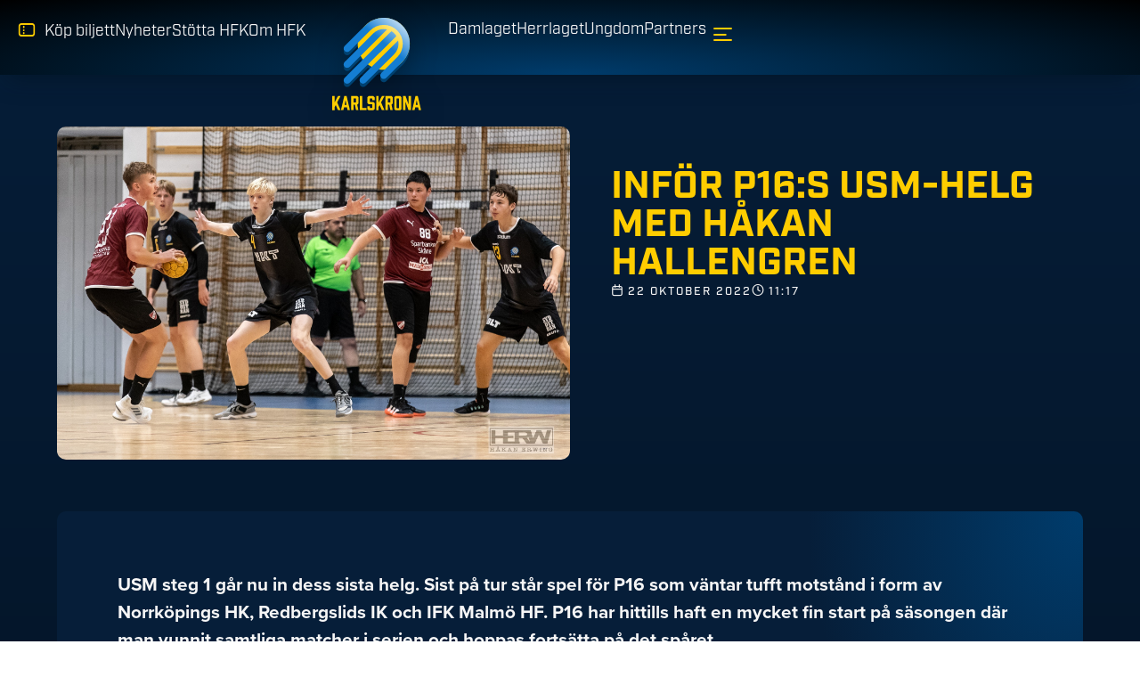

--- FILE ---
content_type: text/html; charset=UTF-8
request_url: https://www.hfkarlskrona.se/nyheter/infor-p16s-usm-helg-med-hakan-hallengren/
body_size: 37775
content:
<!doctype html>
<html lang="sv-SE">
<head><meta charset="UTF-8"><script>if(navigator.userAgent.match(/MSIE|Internet Explorer/i)||navigator.userAgent.match(/Trident\/7\..*?rv:11/i)){var href=document.location.href;if(!href.match(/[?&]nowprocket/)){if(href.indexOf("?")==-1){if(href.indexOf("#")==-1){document.location.href=href+"?nowprocket=1"}else{document.location.href=href.replace("#","?nowprocket=1#")}}else{if(href.indexOf("#")==-1){document.location.href=href+"&nowprocket=1"}else{document.location.href=href.replace("#","&nowprocket=1#")}}}}</script><script>(()=>{class RocketLazyLoadScripts{constructor(){this.v="2.0.4",this.userEvents=["keydown","keyup","mousedown","mouseup","mousemove","mouseover","mouseout","touchmove","touchstart","touchend","touchcancel","wheel","click","dblclick","input"],this.attributeEvents=["onblur","onclick","oncontextmenu","ondblclick","onfocus","onmousedown","onmouseenter","onmouseleave","onmousemove","onmouseout","onmouseover","onmouseup","onmousewheel","onscroll","onsubmit"]}async t(){this.i(),this.o(),/iP(ad|hone)/.test(navigator.userAgent)&&this.h(),this.u(),this.l(this),this.m(),this.k(this),this.p(this),this._(),await Promise.all([this.R(),this.L()]),this.lastBreath=Date.now(),this.S(this),this.P(),this.D(),this.O(),this.M(),await this.C(this.delayedScripts.normal),await this.C(this.delayedScripts.defer),await this.C(this.delayedScripts.async),await this.T(),await this.F(),await this.j(),await this.A(),window.dispatchEvent(new Event("rocket-allScriptsLoaded")),this.everythingLoaded=!0,this.lastTouchEnd&&await new Promise(t=>setTimeout(t,500-Date.now()+this.lastTouchEnd)),this.I(),this.H(),this.U(),this.W()}i(){this.CSPIssue=sessionStorage.getItem("rocketCSPIssue"),document.addEventListener("securitypolicyviolation",t=>{this.CSPIssue||"script-src-elem"!==t.violatedDirective||"data"!==t.blockedURI||(this.CSPIssue=!0,sessionStorage.setItem("rocketCSPIssue",!0))},{isRocket:!0})}o(){window.addEventListener("pageshow",t=>{this.persisted=t.persisted,this.realWindowLoadedFired=!0},{isRocket:!0}),window.addEventListener("pagehide",()=>{this.onFirstUserAction=null},{isRocket:!0})}h(){let t;function e(e){t=e}window.addEventListener("touchstart",e,{isRocket:!0}),window.addEventListener("touchend",function i(o){o.changedTouches[0]&&t.changedTouches[0]&&Math.abs(o.changedTouches[0].pageX-t.changedTouches[0].pageX)<10&&Math.abs(o.changedTouches[0].pageY-t.changedTouches[0].pageY)<10&&o.timeStamp-t.timeStamp<200&&(window.removeEventListener("touchstart",e,{isRocket:!0}),window.removeEventListener("touchend",i,{isRocket:!0}),"INPUT"===o.target.tagName&&"text"===o.target.type||(o.target.dispatchEvent(new TouchEvent("touchend",{target:o.target,bubbles:!0})),o.target.dispatchEvent(new MouseEvent("mouseover",{target:o.target,bubbles:!0})),o.target.dispatchEvent(new PointerEvent("click",{target:o.target,bubbles:!0,cancelable:!0,detail:1,clientX:o.changedTouches[0].clientX,clientY:o.changedTouches[0].clientY})),event.preventDefault()))},{isRocket:!0})}q(t){this.userActionTriggered||("mousemove"!==t.type||this.firstMousemoveIgnored?"keyup"===t.type||"mouseover"===t.type||"mouseout"===t.type||(this.userActionTriggered=!0,this.onFirstUserAction&&this.onFirstUserAction()):this.firstMousemoveIgnored=!0),"click"===t.type&&t.preventDefault(),t.stopPropagation(),t.stopImmediatePropagation(),"touchstart"===this.lastEvent&&"touchend"===t.type&&(this.lastTouchEnd=Date.now()),"click"===t.type&&(this.lastTouchEnd=0),this.lastEvent=t.type,t.composedPath&&t.composedPath()[0].getRootNode()instanceof ShadowRoot&&(t.rocketTarget=t.composedPath()[0]),this.savedUserEvents.push(t)}u(){this.savedUserEvents=[],this.userEventHandler=this.q.bind(this),this.userEvents.forEach(t=>window.addEventListener(t,this.userEventHandler,{passive:!1,isRocket:!0})),document.addEventListener("visibilitychange",this.userEventHandler,{isRocket:!0})}U(){this.userEvents.forEach(t=>window.removeEventListener(t,this.userEventHandler,{passive:!1,isRocket:!0})),document.removeEventListener("visibilitychange",this.userEventHandler,{isRocket:!0}),this.savedUserEvents.forEach(t=>{(t.rocketTarget||t.target).dispatchEvent(new window[t.constructor.name](t.type,t))})}m(){const t="return false",e=Array.from(this.attributeEvents,t=>"data-rocket-"+t),i="["+this.attributeEvents.join("],[")+"]",o="[data-rocket-"+this.attributeEvents.join("],[data-rocket-")+"]",s=(e,i,o)=>{o&&o!==t&&(e.setAttribute("data-rocket-"+i,o),e["rocket"+i]=new Function("event",o),e.setAttribute(i,t))};new MutationObserver(t=>{for(const n of t)"attributes"===n.type&&(n.attributeName.startsWith("data-rocket-")||this.everythingLoaded?n.attributeName.startsWith("data-rocket-")&&this.everythingLoaded&&this.N(n.target,n.attributeName.substring(12)):s(n.target,n.attributeName,n.target.getAttribute(n.attributeName))),"childList"===n.type&&n.addedNodes.forEach(t=>{if(t.nodeType===Node.ELEMENT_NODE)if(this.everythingLoaded)for(const i of[t,...t.querySelectorAll(o)])for(const t of i.getAttributeNames())e.includes(t)&&this.N(i,t.substring(12));else for(const e of[t,...t.querySelectorAll(i)])for(const t of e.getAttributeNames())this.attributeEvents.includes(t)&&s(e,t,e.getAttribute(t))})}).observe(document,{subtree:!0,childList:!0,attributeFilter:[...this.attributeEvents,...e]})}I(){this.attributeEvents.forEach(t=>{document.querySelectorAll("[data-rocket-"+t+"]").forEach(e=>{this.N(e,t)})})}N(t,e){const i=t.getAttribute("data-rocket-"+e);i&&(t.setAttribute(e,i),t.removeAttribute("data-rocket-"+e))}k(t){Object.defineProperty(HTMLElement.prototype,"onclick",{get(){return this.rocketonclick||null},set(e){this.rocketonclick=e,this.setAttribute(t.everythingLoaded?"onclick":"data-rocket-onclick","this.rocketonclick(event)")}})}S(t){function e(e,i){let o=e[i];e[i]=null,Object.defineProperty(e,i,{get:()=>o,set(s){t.everythingLoaded?o=s:e["rocket"+i]=o=s}})}e(document,"onreadystatechange"),e(window,"onload"),e(window,"onpageshow");try{Object.defineProperty(document,"readyState",{get:()=>t.rocketReadyState,set(e){t.rocketReadyState=e},configurable:!0}),document.readyState="loading"}catch(t){console.log("WPRocket DJE readyState conflict, bypassing")}}l(t){this.originalAddEventListener=EventTarget.prototype.addEventListener,this.originalRemoveEventListener=EventTarget.prototype.removeEventListener,this.savedEventListeners=[],EventTarget.prototype.addEventListener=function(e,i,o){o&&o.isRocket||!t.B(e,this)&&!t.userEvents.includes(e)||t.B(e,this)&&!t.userActionTriggered||e.startsWith("rocket-")||t.everythingLoaded?t.originalAddEventListener.call(this,e,i,o):(t.savedEventListeners.push({target:this,remove:!1,type:e,func:i,options:o}),"mouseenter"!==e&&"mouseleave"!==e||t.originalAddEventListener.call(this,e,t.savedUserEvents.push,o))},EventTarget.prototype.removeEventListener=function(e,i,o){o&&o.isRocket||!t.B(e,this)&&!t.userEvents.includes(e)||t.B(e,this)&&!t.userActionTriggered||e.startsWith("rocket-")||t.everythingLoaded?t.originalRemoveEventListener.call(this,e,i,o):t.savedEventListeners.push({target:this,remove:!0,type:e,func:i,options:o})}}J(t,e){this.savedEventListeners=this.savedEventListeners.filter(i=>{let o=i.type,s=i.target||window;return e!==o||t!==s||(this.B(o,s)&&(i.type="rocket-"+o),this.$(i),!1)})}H(){EventTarget.prototype.addEventListener=this.originalAddEventListener,EventTarget.prototype.removeEventListener=this.originalRemoveEventListener,this.savedEventListeners.forEach(t=>this.$(t))}$(t){t.remove?this.originalRemoveEventListener.call(t.target,t.type,t.func,t.options):this.originalAddEventListener.call(t.target,t.type,t.func,t.options)}p(t){let e;function i(e){return t.everythingLoaded?e:e.split(" ").map(t=>"load"===t||t.startsWith("load.")?"rocket-jquery-load":t).join(" ")}function o(o){function s(e){const s=o.fn[e];o.fn[e]=o.fn.init.prototype[e]=function(){return this[0]===window&&t.userActionTriggered&&("string"==typeof arguments[0]||arguments[0]instanceof String?arguments[0]=i(arguments[0]):"object"==typeof arguments[0]&&Object.keys(arguments[0]).forEach(t=>{const e=arguments[0][t];delete arguments[0][t],arguments[0][i(t)]=e})),s.apply(this,arguments),this}}if(o&&o.fn&&!t.allJQueries.includes(o)){const e={DOMContentLoaded:[],"rocket-DOMContentLoaded":[]};for(const t in e)document.addEventListener(t,()=>{e[t].forEach(t=>t())},{isRocket:!0});o.fn.ready=o.fn.init.prototype.ready=function(i){function s(){parseInt(o.fn.jquery)>2?setTimeout(()=>i.bind(document)(o)):i.bind(document)(o)}return"function"==typeof i&&(t.realDomReadyFired?!t.userActionTriggered||t.fauxDomReadyFired?s():e["rocket-DOMContentLoaded"].push(s):e.DOMContentLoaded.push(s)),o([])},s("on"),s("one"),s("off"),t.allJQueries.push(o)}e=o}t.allJQueries=[],o(window.jQuery),Object.defineProperty(window,"jQuery",{get:()=>e,set(t){o(t)}})}P(){const t=new Map;document.write=document.writeln=function(e){const i=document.currentScript,o=document.createRange(),s=i.parentElement;let n=t.get(i);void 0===n&&(n=i.nextSibling,t.set(i,n));const c=document.createDocumentFragment();o.setStart(c,0),c.appendChild(o.createContextualFragment(e)),s.insertBefore(c,n)}}async R(){return new Promise(t=>{this.userActionTriggered?t():this.onFirstUserAction=t})}async L(){return new Promise(t=>{document.addEventListener("DOMContentLoaded",()=>{this.realDomReadyFired=!0,t()},{isRocket:!0})})}async j(){return this.realWindowLoadedFired?Promise.resolve():new Promise(t=>{window.addEventListener("load",t,{isRocket:!0})})}M(){this.pendingScripts=[];this.scriptsMutationObserver=new MutationObserver(t=>{for(const e of t)e.addedNodes.forEach(t=>{"SCRIPT"!==t.tagName||t.noModule||t.isWPRocket||this.pendingScripts.push({script:t,promise:new Promise(e=>{const i=()=>{const i=this.pendingScripts.findIndex(e=>e.script===t);i>=0&&this.pendingScripts.splice(i,1),e()};t.addEventListener("load",i,{isRocket:!0}),t.addEventListener("error",i,{isRocket:!0}),setTimeout(i,1e3)})})})}),this.scriptsMutationObserver.observe(document,{childList:!0,subtree:!0})}async F(){await this.X(),this.pendingScripts.length?(await this.pendingScripts[0].promise,await this.F()):this.scriptsMutationObserver.disconnect()}D(){this.delayedScripts={normal:[],async:[],defer:[]},document.querySelectorAll("script[type$=rocketlazyloadscript]").forEach(t=>{t.hasAttribute("data-rocket-src")?t.hasAttribute("async")&&!1!==t.async?this.delayedScripts.async.push(t):t.hasAttribute("defer")&&!1!==t.defer||"module"===t.getAttribute("data-rocket-type")?this.delayedScripts.defer.push(t):this.delayedScripts.normal.push(t):this.delayedScripts.normal.push(t)})}async _(){await this.L();let t=[];document.querySelectorAll("script[type$=rocketlazyloadscript][data-rocket-src]").forEach(e=>{let i=e.getAttribute("data-rocket-src");if(i&&!i.startsWith("data:")){i.startsWith("//")&&(i=location.protocol+i);try{const o=new URL(i).origin;o!==location.origin&&t.push({src:o,crossOrigin:e.crossOrigin||"module"===e.getAttribute("data-rocket-type")})}catch(t){}}}),t=[...new Map(t.map(t=>[JSON.stringify(t),t])).values()],this.Y(t,"preconnect")}async G(t){if(await this.K(),!0!==t.noModule||!("noModule"in HTMLScriptElement.prototype))return new Promise(e=>{let i;function o(){(i||t).setAttribute("data-rocket-status","executed"),e()}try{if(navigator.userAgent.includes("Firefox/")||""===navigator.vendor||this.CSPIssue)i=document.createElement("script"),[...t.attributes].forEach(t=>{let e=t.nodeName;"type"!==e&&("data-rocket-type"===e&&(e="type"),"data-rocket-src"===e&&(e="src"),i.setAttribute(e,t.nodeValue))}),t.text&&(i.text=t.text),t.nonce&&(i.nonce=t.nonce),i.hasAttribute("src")?(i.addEventListener("load",o,{isRocket:!0}),i.addEventListener("error",()=>{i.setAttribute("data-rocket-status","failed-network"),e()},{isRocket:!0}),setTimeout(()=>{i.isConnected||e()},1)):(i.text=t.text,o()),i.isWPRocket=!0,t.parentNode.replaceChild(i,t);else{const i=t.getAttribute("data-rocket-type"),s=t.getAttribute("data-rocket-src");i?(t.type=i,t.removeAttribute("data-rocket-type")):t.removeAttribute("type"),t.addEventListener("load",o,{isRocket:!0}),t.addEventListener("error",i=>{this.CSPIssue&&i.target.src.startsWith("data:")?(console.log("WPRocket: CSP fallback activated"),t.removeAttribute("src"),this.G(t).then(e)):(t.setAttribute("data-rocket-status","failed-network"),e())},{isRocket:!0}),s?(t.fetchPriority="high",t.removeAttribute("data-rocket-src"),t.src=s):t.src="data:text/javascript;base64,"+window.btoa(unescape(encodeURIComponent(t.text)))}}catch(i){t.setAttribute("data-rocket-status","failed-transform"),e()}});t.setAttribute("data-rocket-status","skipped")}async C(t){const e=t.shift();return e?(e.isConnected&&await this.G(e),this.C(t)):Promise.resolve()}O(){this.Y([...this.delayedScripts.normal,...this.delayedScripts.defer,...this.delayedScripts.async],"preload")}Y(t,e){this.trash=this.trash||[];let i=!0;var o=document.createDocumentFragment();t.forEach(t=>{const s=t.getAttribute&&t.getAttribute("data-rocket-src")||t.src;if(s&&!s.startsWith("data:")){const n=document.createElement("link");n.href=s,n.rel=e,"preconnect"!==e&&(n.as="script",n.fetchPriority=i?"high":"low"),t.getAttribute&&"module"===t.getAttribute("data-rocket-type")&&(n.crossOrigin=!0),t.crossOrigin&&(n.crossOrigin=t.crossOrigin),t.integrity&&(n.integrity=t.integrity),t.nonce&&(n.nonce=t.nonce),o.appendChild(n),this.trash.push(n),i=!1}}),document.head.appendChild(o)}W(){this.trash.forEach(t=>t.remove())}async T(){try{document.readyState="interactive"}catch(t){}this.fauxDomReadyFired=!0;try{await this.K(),this.J(document,"readystatechange"),document.dispatchEvent(new Event("rocket-readystatechange")),await this.K(),document.rocketonreadystatechange&&document.rocketonreadystatechange(),await this.K(),this.J(document,"DOMContentLoaded"),document.dispatchEvent(new Event("rocket-DOMContentLoaded")),await this.K(),this.J(window,"DOMContentLoaded"),window.dispatchEvent(new Event("rocket-DOMContentLoaded"))}catch(t){console.error(t)}}async A(){try{document.readyState="complete"}catch(t){}try{await this.K(),this.J(document,"readystatechange"),document.dispatchEvent(new Event("rocket-readystatechange")),await this.K(),document.rocketonreadystatechange&&document.rocketonreadystatechange(),await this.K(),this.J(window,"load"),window.dispatchEvent(new Event("rocket-load")),await this.K(),window.rocketonload&&window.rocketonload(),await this.K(),this.allJQueries.forEach(t=>t(window).trigger("rocket-jquery-load")),await this.K(),this.J(window,"pageshow");const t=new Event("rocket-pageshow");t.persisted=this.persisted,window.dispatchEvent(t),await this.K(),window.rocketonpageshow&&window.rocketonpageshow({persisted:this.persisted})}catch(t){console.error(t)}}async K(){Date.now()-this.lastBreath>45&&(await this.X(),this.lastBreath=Date.now())}async X(){return document.hidden?new Promise(t=>setTimeout(t)):new Promise(t=>requestAnimationFrame(t))}B(t,e){return e===document&&"readystatechange"===t||(e===document&&"DOMContentLoaded"===t||(e===window&&"DOMContentLoaded"===t||(e===window&&"load"===t||e===window&&"pageshow"===t)))}static run(){(new RocketLazyLoadScripts).t()}}RocketLazyLoadScripts.run()})();</script>
	
	<meta name="viewport" content="width=device-width, initial-scale=1">
	<link rel="profile" href="http://gmpg.org/xfn/11">
	<meta name='robots' content='index, follow, max-image-preview:large, max-snippet:-1, max-video-preview:-1' />
	<style></style>
	
	<!-- This site is optimized with the Yoast SEO Premium plugin v23.5 (Yoast SEO v26.5) - https://yoast.com/wordpress/plugins/seo/ -->
	<title>Inför P16:s USM-helg med Håkan Hallengren - HF Karlskrona</title>
<link data-rocket-prefetch href="https://use.typekit.net" rel="dns-prefetch">
<link crossorigin data-rocket-preload as="font" href="https://use.typekit.net/af/2555e1/00000000000000007735e603/30/l?primer=7cdcb44be4a7db8877ffa5c0007b8dd865b3bbc383831fe2ea177f62257a9191&#038;fvd=n7&#038;v=3" rel="preload">
<link crossorigin data-rocket-preload as="font" href="https://use.typekit.net/af/78aca8/00000000000000007735e60d/30/l?primer=7cdcb44be4a7db8877ffa5c0007b8dd865b3bbc383831fe2ea177f62257a9191&#038;fvd=n6&#038;v=3" rel="preload">
<link crossorigin data-rocket-preload as="font" href="https://use.typekit.net/af/efe4a5/00000000000000007735e609/30/l?primer=7cdcb44be4a7db8877ffa5c0007b8dd865b3bbc383831fe2ea177f62257a9191&#038;fvd=n4&#038;v=3" rel="preload">
<link crossorigin data-rocket-preload as="font" href="https://use.typekit.net/af/44c438/00000000000000007735a64e/30/l?primer=7cdcb44be4a7db8877ffa5c0007b8dd865b3bbc383831fe2ea177f62257a9191&#038;fvd=n7&#038;v=3" rel="preload">
<link crossorigin data-rocket-preload as="font" href="https://use.typekit.net/af/08fe52/00000000000000007735a650/30/l?primer=7cdcb44be4a7db8877ffa5c0007b8dd865b3bbc383831fe2ea177f62257a9191&#038;fvd=n4&#038;v=3" rel="preload">
<link crossorigin data-rocket-preload as="font" href="https://use.typekit.net/af/79952e/00000000000000007735a651/30/l?primer=7cdcb44be4a7db8877ffa5c0007b8dd865b3bbc383831fe2ea177f62257a9191&#038;fvd=i4&#038;v=3" rel="preload">
<link crossorigin data-rocket-preload as="font" href="https://use.typekit.net/af/6dbc52/00000000000000007735a654/30/l?primer=7cdcb44be4a7db8877ffa5c0007b8dd865b3bbc383831fe2ea177f62257a9191&#038;fvd=n3&#038;v=3" rel="preload">
<link crossorigin data-rocket-preload as="font" href="https://use.typekit.net/af/ddf216/00000000000000007735a656/30/l?primer=7cdcb44be4a7db8877ffa5c0007b8dd865b3bbc383831fe2ea177f62257a9191&#038;fvd=n5&#038;v=3" rel="preload">
<link crossorigin data-rocket-preload as="font" href="https://use.typekit.net/af/3e4b61/00000000000000007735a657/30/l?primer=7cdcb44be4a7db8877ffa5c0007b8dd865b3bbc383831fe2ea177f62257a9191&#038;fvd=i5&#038;v=3" rel="preload">
<link crossorigin data-rocket-preload as="font" href="https://www.hfkarlskrona.se/wp-content/plugins/elementor/assets/lib/font-awesome/webfonts/fa-regular-400.woff2" rel="preload">
<link crossorigin data-rocket-preload as="font" href="https://www.hfkarlskrona.se/wp-content/plugins/elementor/assets/lib/font-awesome/webfonts/fa-solid-900.woff2" rel="preload">
<link crossorigin data-rocket-preload as="font" href="https://www.hfkarlskrona.se/wp-content/plugins/elementor/assets/lib/font-awesome/webfonts/fa-brands-400.woff2" rel="preload">
<link crossorigin data-rocket-preload as="font" href="https://www.hfkarlskrona.se/wp-content/uploads/elementor/custom-icons/c56-icons/font/c56-icons.woff2?93536028" rel="preload">
<style id="wpr-usedcss">img:is([sizes=auto i],[sizes^="auto," i]){contain-intrinsic-size:3000px 1500px}@font-face{font-family:proxima-nova;src:url("https://use.typekit.net/af/2555e1/00000000000000007735e603/30/l?primer=7cdcb44be4a7db8877ffa5c0007b8dd865b3bbc383831fe2ea177f62257a9191&fvd=n7&v=3") format("woff2"),url("https://use.typekit.net/af/2555e1/00000000000000007735e603/30/d?primer=7cdcb44be4a7db8877ffa5c0007b8dd865b3bbc383831fe2ea177f62257a9191&fvd=n7&v=3") format("woff"),url("https://use.typekit.net/af/2555e1/00000000000000007735e603/30/a?primer=7cdcb44be4a7db8877ffa5c0007b8dd865b3bbc383831fe2ea177f62257a9191&fvd=n7&v=3") format("opentype");font-display:swap;font-style:normal;font-weight:700;font-stretch:normal}@font-face{font-family:proxima-nova;src:url("https://use.typekit.net/af/78aca8/00000000000000007735e60d/30/l?primer=7cdcb44be4a7db8877ffa5c0007b8dd865b3bbc383831fe2ea177f62257a9191&fvd=n6&v=3") format("woff2"),url("https://use.typekit.net/af/78aca8/00000000000000007735e60d/30/d?primer=7cdcb44be4a7db8877ffa5c0007b8dd865b3bbc383831fe2ea177f62257a9191&fvd=n6&v=3") format("woff"),url("https://use.typekit.net/af/78aca8/00000000000000007735e60d/30/a?primer=7cdcb44be4a7db8877ffa5c0007b8dd865b3bbc383831fe2ea177f62257a9191&fvd=n6&v=3") format("opentype");font-display:swap;font-style:normal;font-weight:600;font-stretch:normal}@font-face{font-family:proxima-nova;src:url("https://use.typekit.net/af/efe4a5/00000000000000007735e609/30/l?primer=7cdcb44be4a7db8877ffa5c0007b8dd865b3bbc383831fe2ea177f62257a9191&fvd=n4&v=3") format("woff2"),url("https://use.typekit.net/af/efe4a5/00000000000000007735e609/30/d?primer=7cdcb44be4a7db8877ffa5c0007b8dd865b3bbc383831fe2ea177f62257a9191&fvd=n4&v=3") format("woff"),url("https://use.typekit.net/af/efe4a5/00000000000000007735e609/30/a?primer=7cdcb44be4a7db8877ffa5c0007b8dd865b3bbc383831fe2ea177f62257a9191&fvd=n4&v=3") format("opentype");font-display:swap;font-style:normal;font-weight:400;font-stretch:normal}@font-face{font-family:industry;src:url("https://use.typekit.net/af/44c438/00000000000000007735a64e/30/l?primer=7cdcb44be4a7db8877ffa5c0007b8dd865b3bbc383831fe2ea177f62257a9191&fvd=n7&v=3") format("woff2"),url("https://use.typekit.net/af/44c438/00000000000000007735a64e/30/d?primer=7cdcb44be4a7db8877ffa5c0007b8dd865b3bbc383831fe2ea177f62257a9191&fvd=n7&v=3") format("woff"),url("https://use.typekit.net/af/44c438/00000000000000007735a64e/30/a?primer=7cdcb44be4a7db8877ffa5c0007b8dd865b3bbc383831fe2ea177f62257a9191&fvd=n7&v=3") format("opentype");font-display:swap;font-style:normal;font-weight:700;font-stretch:normal}@font-face{font-family:industry;src:url("https://use.typekit.net/af/08fe52/00000000000000007735a650/30/l?primer=7cdcb44be4a7db8877ffa5c0007b8dd865b3bbc383831fe2ea177f62257a9191&fvd=n4&v=3") format("woff2"),url("https://use.typekit.net/af/08fe52/00000000000000007735a650/30/d?primer=7cdcb44be4a7db8877ffa5c0007b8dd865b3bbc383831fe2ea177f62257a9191&fvd=n4&v=3") format("woff"),url("https://use.typekit.net/af/08fe52/00000000000000007735a650/30/a?primer=7cdcb44be4a7db8877ffa5c0007b8dd865b3bbc383831fe2ea177f62257a9191&fvd=n4&v=3") format("opentype");font-display:swap;font-style:normal;font-weight:400;font-stretch:normal}@font-face{font-family:industry;src:url("https://use.typekit.net/af/79952e/00000000000000007735a651/30/l?primer=7cdcb44be4a7db8877ffa5c0007b8dd865b3bbc383831fe2ea177f62257a9191&fvd=i4&v=3") format("woff2"),url("https://use.typekit.net/af/79952e/00000000000000007735a651/30/d?primer=7cdcb44be4a7db8877ffa5c0007b8dd865b3bbc383831fe2ea177f62257a9191&fvd=i4&v=3") format("woff"),url("https://use.typekit.net/af/79952e/00000000000000007735a651/30/a?primer=7cdcb44be4a7db8877ffa5c0007b8dd865b3bbc383831fe2ea177f62257a9191&fvd=i4&v=3") format("opentype");font-display:swap;font-style:italic;font-weight:400;font-stretch:normal}@font-face{font-family:industry;src:url("https://use.typekit.net/af/6dbc52/00000000000000007735a654/30/l?primer=7cdcb44be4a7db8877ffa5c0007b8dd865b3bbc383831fe2ea177f62257a9191&fvd=n3&v=3") format("woff2"),url("https://use.typekit.net/af/6dbc52/00000000000000007735a654/30/d?primer=7cdcb44be4a7db8877ffa5c0007b8dd865b3bbc383831fe2ea177f62257a9191&fvd=n3&v=3") format("woff"),url("https://use.typekit.net/af/6dbc52/00000000000000007735a654/30/a?primer=7cdcb44be4a7db8877ffa5c0007b8dd865b3bbc383831fe2ea177f62257a9191&fvd=n3&v=3") format("opentype");font-display:swap;font-style:normal;font-weight:300;font-stretch:normal}@font-face{font-family:industry;src:url("https://use.typekit.net/af/ddf216/00000000000000007735a656/30/l?primer=7cdcb44be4a7db8877ffa5c0007b8dd865b3bbc383831fe2ea177f62257a9191&fvd=n5&v=3") format("woff2"),url("https://use.typekit.net/af/ddf216/00000000000000007735a656/30/d?primer=7cdcb44be4a7db8877ffa5c0007b8dd865b3bbc383831fe2ea177f62257a9191&fvd=n5&v=3") format("woff"),url("https://use.typekit.net/af/ddf216/00000000000000007735a656/30/a?primer=7cdcb44be4a7db8877ffa5c0007b8dd865b3bbc383831fe2ea177f62257a9191&fvd=n5&v=3") format("opentype");font-display:swap;font-style:normal;font-weight:500;font-stretch:normal}@font-face{font-family:industry;src:url("https://use.typekit.net/af/3e4b61/00000000000000007735a657/30/l?primer=7cdcb44be4a7db8877ffa5c0007b8dd865b3bbc383831fe2ea177f62257a9191&fvd=i5&v=3") format("woff2"),url("https://use.typekit.net/af/3e4b61/00000000000000007735a657/30/d?primer=7cdcb44be4a7db8877ffa5c0007b8dd865b3bbc383831fe2ea177f62257a9191&fvd=i5&v=3") format("woff"),url("https://use.typekit.net/af/3e4b61/00000000000000007735a657/30/a?primer=7cdcb44be4a7db8877ffa5c0007b8dd865b3bbc383831fe2ea177f62257a9191&fvd=i5&v=3") format("opentype");font-display:swap;font-style:italic;font-weight:500;font-stretch:normal}img.emoji{display:inline!important;border:none!important;box-shadow:none!important;height:1em!important;width:1em!important;margin:0 .07em!important;vertical-align:-.1em!important;background:0 0!important;padding:0!important}:where(.wp-block-button__link){border-radius:9999px;box-shadow:none;padding:calc(.667em + 2px) calc(1.333em + 2px);text-decoration:none}:root :where(.wp-block-button .wp-block-button__link.is-style-outline),:root :where(.wp-block-button.is-style-outline>.wp-block-button__link){border:2px solid;padding:.667em 1.333em}:root :where(.wp-block-button .wp-block-button__link.is-style-outline:not(.has-text-color)),:root :where(.wp-block-button.is-style-outline>.wp-block-button__link:not(.has-text-color)){color:currentColor}:root :where(.wp-block-button .wp-block-button__link.is-style-outline:not(.has-background)),:root :where(.wp-block-button.is-style-outline>.wp-block-button__link:not(.has-background)){background-color:initial;background-image:none}:where(.wp-block-calendar table:not(.has-background) th){background:#ddd}:where(.wp-block-columns){margin-bottom:1.75em}:where(.wp-block-columns.has-background){padding:1.25em 2.375em}:where(.wp-block-post-comments input[type=submit]){border:none}:where(.wp-block-cover-image:not(.has-text-color)),:where(.wp-block-cover:not(.has-text-color)){color:#fff}:where(.wp-block-cover-image.is-light:not(.has-text-color)),:where(.wp-block-cover.is-light:not(.has-text-color)){color:#000}:root :where(.wp-block-cover h1:not(.has-text-color)),:root :where(.wp-block-cover h2:not(.has-text-color)),:root :where(.wp-block-cover h3:not(.has-text-color)),:root :where(.wp-block-cover h4:not(.has-text-color)),:root :where(.wp-block-cover h5:not(.has-text-color)),:root :where(.wp-block-cover h6:not(.has-text-color)),:root :where(.wp-block-cover p:not(.has-text-color)){color:inherit}:where(.wp-block-file){margin-bottom:1.5em}:where(.wp-block-file__button){border-radius:2em;display:inline-block;padding:.5em 1em}:where(.wp-block-file__button):is(a):active,:where(.wp-block-file__button):is(a):focus,:where(.wp-block-file__button):is(a):hover,:where(.wp-block-file__button):is(a):visited{box-shadow:none;color:#fff;opacity:.85;text-decoration:none}:where(.wp-block-group.wp-block-group-is-layout-constrained){position:relative}:root :where(.wp-block-image.is-style-rounded img,.wp-block-image .is-style-rounded img){border-radius:9999px}:where(.wp-block-latest-comments:not([style*=line-height] .wp-block-latest-comments__comment)){line-height:1.1}:where(.wp-block-latest-comments:not([style*=line-height] .wp-block-latest-comments__comment-excerpt p)){line-height:1.8}:root :where(.wp-block-latest-posts.is-grid){padding:0}:root :where(.wp-block-latest-posts.wp-block-latest-posts__list){padding-left:0}ul{box-sizing:border-box}:root :where(.wp-block-list.has-background){padding:1.25em 2.375em}:where(.wp-block-navigation.has-background .wp-block-navigation-item a:not(.wp-element-button)),:where(.wp-block-navigation.has-background .wp-block-navigation-submenu a:not(.wp-element-button)){padding:.5em 1em}:where(.wp-block-navigation .wp-block-navigation__submenu-container .wp-block-navigation-item a:not(.wp-element-button)),:where(.wp-block-navigation .wp-block-navigation__submenu-container .wp-block-navigation-submenu a:not(.wp-element-button)),:where(.wp-block-navigation .wp-block-navigation__submenu-container .wp-block-navigation-submenu button.wp-block-navigation-item__content),:where(.wp-block-navigation .wp-block-navigation__submenu-container .wp-block-pages-list__item button.wp-block-navigation-item__content){padding:.5em 1em}:root :where(p.has-background){padding:1.25em 2.375em}:where(p.has-text-color:not(.has-link-color)) a{color:inherit}:where(.wp-block-post-comments-form) input:not([type=submit]),:where(.wp-block-post-comments-form) textarea{border:1px solid #949494;font-family:inherit;font-size:1em}:where(.wp-block-post-comments-form) input:where(:not([type=submit]):not([type=checkbox])),:where(.wp-block-post-comments-form) textarea{padding:calc(.667em + 2px)}:where(.wp-block-post-excerpt){box-sizing:border-box;margin-bottom:var(--wp--style--block-gap);margin-top:var(--wp--style--block-gap)}:where(.wp-block-preformatted.has-background){padding:1.25em 2.375em}:where(.wp-block-search__button){border:1px solid #ccc;padding:6px 10px}:where(.wp-block-search__input){font-family:inherit;font-size:inherit;font-style:inherit;font-weight:inherit;letter-spacing:inherit;line-height:inherit;text-transform:inherit}:where(.wp-block-search__button-inside .wp-block-search__inside-wrapper){border:1px solid #949494;box-sizing:border-box;padding:4px}:where(.wp-block-search__button-inside .wp-block-search__inside-wrapper) .wp-block-search__input{border:none;border-radius:0;padding:0 4px}:where(.wp-block-search__button-inside .wp-block-search__inside-wrapper) .wp-block-search__input:focus{outline:0}:where(.wp-block-search__button-inside .wp-block-search__inside-wrapper) :where(.wp-block-search__button){padding:4px 8px}:root :where(.wp-block-separator.is-style-dots){height:auto;line-height:1;text-align:center}:root :where(.wp-block-separator.is-style-dots):before{color:currentColor;content:"···";font-family:serif;font-size:1.5em;letter-spacing:2em;padding-left:2em}:root :where(.wp-block-site-logo.is-style-rounded){border-radius:9999px}:where(.wp-block-social-links:not(.is-style-logos-only)) .wp-social-link{background-color:#f0f0f0;color:#444}:where(.wp-block-social-links:not(.is-style-logos-only)) .wp-social-link-amazon{background-color:#f90;color:#fff}:where(.wp-block-social-links:not(.is-style-logos-only)) .wp-social-link-bandcamp{background-color:#1ea0c3;color:#fff}:where(.wp-block-social-links:not(.is-style-logos-only)) .wp-social-link-behance{background-color:#0757fe;color:#fff}:where(.wp-block-social-links:not(.is-style-logos-only)) .wp-social-link-bluesky{background-color:#0a7aff;color:#fff}:where(.wp-block-social-links:not(.is-style-logos-only)) .wp-social-link-codepen{background-color:#1e1f26;color:#fff}:where(.wp-block-social-links:not(.is-style-logos-only)) .wp-social-link-deviantart{background-color:#02e49b;color:#fff}:where(.wp-block-social-links:not(.is-style-logos-only)) .wp-social-link-discord{background-color:#5865f2;color:#fff}:where(.wp-block-social-links:not(.is-style-logos-only)) .wp-social-link-dribbble{background-color:#e94c89;color:#fff}:where(.wp-block-social-links:not(.is-style-logos-only)) .wp-social-link-dropbox{background-color:#4280ff;color:#fff}:where(.wp-block-social-links:not(.is-style-logos-only)) .wp-social-link-etsy{background-color:#f45800;color:#fff}:where(.wp-block-social-links:not(.is-style-logos-only)) .wp-social-link-facebook{background-color:#0866ff;color:#fff}:where(.wp-block-social-links:not(.is-style-logos-only)) .wp-social-link-fivehundredpx{background-color:#000;color:#fff}:where(.wp-block-social-links:not(.is-style-logos-only)) .wp-social-link-flickr{background-color:#0461dd;color:#fff}:where(.wp-block-social-links:not(.is-style-logos-only)) .wp-social-link-foursquare{background-color:#e65678;color:#fff}:where(.wp-block-social-links:not(.is-style-logos-only)) .wp-social-link-github{background-color:#24292d;color:#fff}:where(.wp-block-social-links:not(.is-style-logos-only)) .wp-social-link-goodreads{background-color:#eceadd;color:#382110}:where(.wp-block-social-links:not(.is-style-logos-only)) .wp-social-link-google{background-color:#ea4434;color:#fff}:where(.wp-block-social-links:not(.is-style-logos-only)) .wp-social-link-gravatar{background-color:#1d4fc4;color:#fff}:where(.wp-block-social-links:not(.is-style-logos-only)) .wp-social-link-instagram{background-color:#f00075;color:#fff}:where(.wp-block-social-links:not(.is-style-logos-only)) .wp-social-link-lastfm{background-color:#e21b24;color:#fff}:where(.wp-block-social-links:not(.is-style-logos-only)) .wp-social-link-linkedin{background-color:#0d66c2;color:#fff}:where(.wp-block-social-links:not(.is-style-logos-only)) .wp-social-link-mastodon{background-color:#3288d4;color:#fff}:where(.wp-block-social-links:not(.is-style-logos-only)) .wp-social-link-medium{background-color:#000;color:#fff}:where(.wp-block-social-links:not(.is-style-logos-only)) .wp-social-link-meetup{background-color:#f6405f;color:#fff}:where(.wp-block-social-links:not(.is-style-logos-only)) .wp-social-link-patreon{background-color:#000;color:#fff}:where(.wp-block-social-links:not(.is-style-logos-only)) .wp-social-link-pinterest{background-color:#e60122;color:#fff}:where(.wp-block-social-links:not(.is-style-logos-only)) .wp-social-link-pocket{background-color:#ef4155;color:#fff}:where(.wp-block-social-links:not(.is-style-logos-only)) .wp-social-link-reddit{background-color:#ff4500;color:#fff}:where(.wp-block-social-links:not(.is-style-logos-only)) .wp-social-link-skype{background-color:#0478d7;color:#fff}:where(.wp-block-social-links:not(.is-style-logos-only)) .wp-social-link-snapchat{background-color:#fefc00;color:#fff;stroke:#000}:where(.wp-block-social-links:not(.is-style-logos-only)) .wp-social-link-soundcloud{background-color:#ff5600;color:#fff}:where(.wp-block-social-links:not(.is-style-logos-only)) .wp-social-link-spotify{background-color:#1bd760;color:#fff}:where(.wp-block-social-links:not(.is-style-logos-only)) .wp-social-link-telegram{background-color:#2aabee;color:#fff}:where(.wp-block-social-links:not(.is-style-logos-only)) .wp-social-link-threads{background-color:#000;color:#fff}:where(.wp-block-social-links:not(.is-style-logos-only)) .wp-social-link-tiktok{background-color:#000;color:#fff}:where(.wp-block-social-links:not(.is-style-logos-only)) .wp-social-link-tumblr{background-color:#011835;color:#fff}:where(.wp-block-social-links:not(.is-style-logos-only)) .wp-social-link-twitch{background-color:#6440a4;color:#fff}:where(.wp-block-social-links:not(.is-style-logos-only)) .wp-social-link-twitter{background-color:#1da1f2;color:#fff}:where(.wp-block-social-links:not(.is-style-logos-only)) .wp-social-link-vimeo{background-color:#1eb7ea;color:#fff}:where(.wp-block-social-links:not(.is-style-logos-only)) .wp-social-link-vk{background-color:#4680c2;color:#fff}:where(.wp-block-social-links:not(.is-style-logos-only)) .wp-social-link-wordpress{background-color:#3499cd;color:#fff}:where(.wp-block-social-links:not(.is-style-logos-only)) .wp-social-link-whatsapp{background-color:#25d366;color:#fff}:where(.wp-block-social-links:not(.is-style-logos-only)) .wp-social-link-x{background-color:#000;color:#fff}:where(.wp-block-social-links:not(.is-style-logos-only)) .wp-social-link-yelp{background-color:#d32422;color:#fff}:where(.wp-block-social-links:not(.is-style-logos-only)) .wp-social-link-youtube{background-color:red;color:#fff}:where(.wp-block-social-links.is-style-logos-only) .wp-social-link{background:0 0}:where(.wp-block-social-links.is-style-logos-only) .wp-social-link svg{height:1.25em;width:1.25em}:where(.wp-block-social-links.is-style-logos-only) .wp-social-link-amazon{color:#f90}:where(.wp-block-social-links.is-style-logos-only) .wp-social-link-bandcamp{color:#1ea0c3}:where(.wp-block-social-links.is-style-logos-only) .wp-social-link-behance{color:#0757fe}:where(.wp-block-social-links.is-style-logos-only) .wp-social-link-bluesky{color:#0a7aff}:where(.wp-block-social-links.is-style-logos-only) .wp-social-link-codepen{color:#1e1f26}:where(.wp-block-social-links.is-style-logos-only) .wp-social-link-deviantart{color:#02e49b}:where(.wp-block-social-links.is-style-logos-only) .wp-social-link-discord{color:#5865f2}:where(.wp-block-social-links.is-style-logos-only) .wp-social-link-dribbble{color:#e94c89}:where(.wp-block-social-links.is-style-logos-only) .wp-social-link-dropbox{color:#4280ff}:where(.wp-block-social-links.is-style-logos-only) .wp-social-link-etsy{color:#f45800}:where(.wp-block-social-links.is-style-logos-only) .wp-social-link-facebook{color:#0866ff}:where(.wp-block-social-links.is-style-logos-only) .wp-social-link-fivehundredpx{color:#000}:where(.wp-block-social-links.is-style-logos-only) .wp-social-link-flickr{color:#0461dd}:where(.wp-block-social-links.is-style-logos-only) .wp-social-link-foursquare{color:#e65678}:where(.wp-block-social-links.is-style-logos-only) .wp-social-link-github{color:#24292d}:where(.wp-block-social-links.is-style-logos-only) .wp-social-link-goodreads{color:#382110}:where(.wp-block-social-links.is-style-logos-only) .wp-social-link-google{color:#ea4434}:where(.wp-block-social-links.is-style-logos-only) .wp-social-link-gravatar{color:#1d4fc4}:where(.wp-block-social-links.is-style-logos-only) .wp-social-link-instagram{color:#f00075}:where(.wp-block-social-links.is-style-logos-only) .wp-social-link-lastfm{color:#e21b24}:where(.wp-block-social-links.is-style-logos-only) .wp-social-link-linkedin{color:#0d66c2}:where(.wp-block-social-links.is-style-logos-only) .wp-social-link-mastodon{color:#3288d4}:where(.wp-block-social-links.is-style-logos-only) .wp-social-link-medium{color:#000}:where(.wp-block-social-links.is-style-logos-only) .wp-social-link-meetup{color:#f6405f}:where(.wp-block-social-links.is-style-logos-only) .wp-social-link-patreon{color:#000}:where(.wp-block-social-links.is-style-logos-only) .wp-social-link-pinterest{color:#e60122}:where(.wp-block-social-links.is-style-logos-only) .wp-social-link-pocket{color:#ef4155}:where(.wp-block-social-links.is-style-logos-only) .wp-social-link-reddit{color:#ff4500}:where(.wp-block-social-links.is-style-logos-only) .wp-social-link-skype{color:#0478d7}:where(.wp-block-social-links.is-style-logos-only) .wp-social-link-snapchat{color:#fff;stroke:#000}:where(.wp-block-social-links.is-style-logos-only) .wp-social-link-soundcloud{color:#ff5600}:where(.wp-block-social-links.is-style-logos-only) .wp-social-link-spotify{color:#1bd760}:where(.wp-block-social-links.is-style-logos-only) .wp-social-link-telegram{color:#2aabee}:where(.wp-block-social-links.is-style-logos-only) .wp-social-link-threads{color:#000}:where(.wp-block-social-links.is-style-logos-only) .wp-social-link-tiktok{color:#000}:where(.wp-block-social-links.is-style-logos-only) .wp-social-link-tumblr{color:#011835}:where(.wp-block-social-links.is-style-logos-only) .wp-social-link-twitch{color:#6440a4}:where(.wp-block-social-links.is-style-logos-only) .wp-social-link-twitter{color:#1da1f2}:where(.wp-block-social-links.is-style-logos-only) .wp-social-link-vimeo{color:#1eb7ea}:where(.wp-block-social-links.is-style-logos-only) .wp-social-link-vk{color:#4680c2}:where(.wp-block-social-links.is-style-logos-only) .wp-social-link-whatsapp{color:#25d366}:where(.wp-block-social-links.is-style-logos-only) .wp-social-link-wordpress{color:#3499cd}:where(.wp-block-social-links.is-style-logos-only) .wp-social-link-x{color:#000}:where(.wp-block-social-links.is-style-logos-only) .wp-social-link-yelp{color:#d32422}:where(.wp-block-social-links.is-style-logos-only) .wp-social-link-youtube{color:red}:root :where(.wp-block-social-links .wp-social-link a){padding:.25em}:root :where(.wp-block-social-links.is-style-logos-only .wp-social-link a){padding:0}:root :where(.wp-block-social-links.is-style-pill-shape .wp-social-link a){padding-left:.6666666667em;padding-right:.6666666667em}:root :where(.wp-block-tag-cloud.is-style-outline){display:flex;flex-wrap:wrap;gap:1ch}:root :where(.wp-block-tag-cloud.is-style-outline a){border:1px solid;font-size:unset!important;margin-right:0;padding:1ch 2ch;text-decoration:none!important}:root :where(.wp-block-table-of-contents){box-sizing:border-box}:where(.wp-block-term-description){box-sizing:border-box;margin-bottom:var(--wp--style--block-gap);margin-top:var(--wp--style--block-gap)}:where(pre.wp-block-verse){font-family:inherit}:root{--wp--preset--font-size--normal:16px;--wp--preset--font-size--huge:42px}html :where(.has-border-color){border-style:solid}html :where([style*=border-top-color]){border-top-style:solid}html :where([style*=border-right-color]){border-right-style:solid}html :where([style*=border-bottom-color]){border-bottom-style:solid}html :where([style*=border-left-color]){border-left-style:solid}html :where([style*=border-width]){border-style:solid}html :where([style*=border-top-width]){border-top-style:solid}html :where([style*=border-right-width]){border-right-style:solid}html :where([style*=border-bottom-width]){border-bottom-style:solid}html :where([style*=border-left-width]){border-left-style:solid}html :where(img[class*=wp-image-]){height:auto;max-width:100%}:where(figure){margin:0 0 1em}html :where(.is-position-sticky){--wp-admin--admin-bar--position-offset:var(--wp-admin--admin-bar--height,0px)}@media screen and (max-width:600px){html :where(.is-position-sticky){--wp-admin--admin-bar--position-offset:0px}}:root{--wp--preset--aspect-ratio--square:1;--wp--preset--aspect-ratio--4-3:4/3;--wp--preset--aspect-ratio--3-4:3/4;--wp--preset--aspect-ratio--3-2:3/2;--wp--preset--aspect-ratio--2-3:2/3;--wp--preset--aspect-ratio--16-9:16/9;--wp--preset--aspect-ratio--9-16:9/16;--wp--preset--color--black:#000000;--wp--preset--color--cyan-bluish-gray:#abb8c3;--wp--preset--color--white:#ffffff;--wp--preset--color--pale-pink:#f78da7;--wp--preset--color--vivid-red:#cf2e2e;--wp--preset--color--luminous-vivid-orange:#ff6900;--wp--preset--color--luminous-vivid-amber:#fcb900;--wp--preset--color--light-green-cyan:#7bdcb5;--wp--preset--color--vivid-green-cyan:#00d084;--wp--preset--color--pale-cyan-blue:#8ed1fc;--wp--preset--color--vivid-cyan-blue:#0693e3;--wp--preset--color--vivid-purple:#9b51e0;--wp--preset--gradient--vivid-cyan-blue-to-vivid-purple:linear-gradient(135deg,rgba(6, 147, 227, 1) 0%,rgb(155, 81, 224) 100%);--wp--preset--gradient--light-green-cyan-to-vivid-green-cyan:linear-gradient(135deg,rgb(122, 220, 180) 0%,rgb(0, 208, 130) 100%);--wp--preset--gradient--luminous-vivid-amber-to-luminous-vivid-orange:linear-gradient(135deg,rgba(252, 185, 0, 1) 0%,rgba(255, 105, 0, 1) 100%);--wp--preset--gradient--luminous-vivid-orange-to-vivid-red:linear-gradient(135deg,rgba(255, 105, 0, 1) 0%,rgb(207, 46, 46) 100%);--wp--preset--gradient--very-light-gray-to-cyan-bluish-gray:linear-gradient(135deg,rgb(238, 238, 238) 0%,rgb(169, 184, 195) 100%);--wp--preset--gradient--cool-to-warm-spectrum:linear-gradient(135deg,rgb(74, 234, 220) 0%,rgb(151, 120, 209) 20%,rgb(207, 42, 186) 40%,rgb(238, 44, 130) 60%,rgb(251, 105, 98) 80%,rgb(254, 248, 76) 100%);--wp--preset--gradient--blush-light-purple:linear-gradient(135deg,rgb(255, 206, 236) 0%,rgb(152, 150, 240) 100%);--wp--preset--gradient--blush-bordeaux:linear-gradient(135deg,rgb(254, 205, 165) 0%,rgb(254, 45, 45) 50%,rgb(107, 0, 62) 100%);--wp--preset--gradient--luminous-dusk:linear-gradient(135deg,rgb(255, 203, 112) 0%,rgb(199, 81, 192) 50%,rgb(65, 88, 208) 100%);--wp--preset--gradient--pale-ocean:linear-gradient(135deg,rgb(255, 245, 203) 0%,rgb(182, 227, 212) 50%,rgb(51, 167, 181) 100%);--wp--preset--gradient--electric-grass:linear-gradient(135deg,rgb(202, 248, 128) 0%,rgb(113, 206, 126) 100%);--wp--preset--gradient--midnight:linear-gradient(135deg,rgb(2, 3, 129) 0%,rgb(40, 116, 252) 100%);--wp--preset--font-size--small:13px;--wp--preset--font-size--medium:20px;--wp--preset--font-size--large:36px;--wp--preset--font-size--x-large:42px;--wp--preset--spacing--20:0.44rem;--wp--preset--spacing--30:0.67rem;--wp--preset--spacing--40:1rem;--wp--preset--spacing--50:1.5rem;--wp--preset--spacing--60:2.25rem;--wp--preset--spacing--70:3.38rem;--wp--preset--spacing--80:5.06rem;--wp--preset--shadow--natural:6px 6px 9px rgba(0, 0, 0, .2);--wp--preset--shadow--deep:12px 12px 50px rgba(0, 0, 0, .4);--wp--preset--shadow--sharp:6px 6px 0px rgba(0, 0, 0, .2);--wp--preset--shadow--outlined:6px 6px 0px -3px rgba(255, 255, 255, 1),6px 6px rgba(0, 0, 0, 1);--wp--preset--shadow--crisp:6px 6px 0px rgba(0, 0, 0, 1)}:where(.is-layout-flex){gap:.5em}:where(.is-layout-grid){gap:.5em}:where(.wp-block-post-template.is-layout-flex){gap:1.25em}:where(.wp-block-post-template.is-layout-grid){gap:1.25em}:where(.wp-block-columns.is-layout-flex){gap:2em}:where(.wp-block-columns.is-layout-grid){gap:2em}:root :where(.wp-block-pullquote){font-size:1.5em;line-height:1.6}html{line-height:1.15;-webkit-text-size-adjust:100%}*,::after,::before{-webkit-box-sizing:border-box;box-sizing:border-box}body{margin:0;font-family:aktiv-grotesk,-apple-system,BlinkMacSystemFont,"Segoe UI",Roboto,"Helvetica Neue",Arial,sans-serif,"Apple Color Emoji","Segoe UI Emoji","Segoe UI Symbol","Noto Color Emoji";font-size:1rem;font-weight:400;line-height:1.5;color:#333;background-color:#fff}h1,h2,h3,h4,h5{margin-top:.5rem;margin-bottom:1rem;font-family:inherit;font-weight:500;line-height:1.2;color:inherit}h1{font-size:2.5rem}h2{font-size:2rem}h3{font-size:1.75rem}h4{font-size:1.5rem}h5{font-size:1.25rem}p{margin-top:0;margin-bottom:.9rem}a{background-color:transparent;text-decoration:none;color:#c36}a:active,a:hover{color:#336}a:not([href]):not([tabindex]){color:inherit;text-decoration:none}a:not([href]):not([tabindex]):focus,a:not([href]):not([tabindex]):hover{color:inherit;text-decoration:none}a:not([href]):not([tabindex]):focus{outline:0}strong{font-weight:bolder}img{border-style:none}template{display:none}[hidden]{display:none}@media print{*,:after,:before{background:0 0!important;color:#000!important;-webkit-box-shadow:none!important;box-shadow:none!important;text-shadow:none!important}a,a:visited{text-decoration:underline}a[href]:after{content:" (" attr(href) ")"}a[href^="#"]:after,a[href^="javascript:"]:after{content:""}img,tr{page-break-inside:avoid}h2,h3,p{orphans:3;widows:3}h2,h3{page-break-after:avoid}}#comments .comment{position:relative}#comments .reply{font-size:11px;line-height:1}label{display:inline-block;line-height:1;margin-bottom:.5rem}button,input,optgroup,select,textarea{font-family:inherit;font-size:1rem;line-height:1.15;margin:0}input[type=email],input[type=number],input[type=search],input[type=text],select,textarea{width:100%;border:1px solid #666;-webkit-border-radius:3px;border-radius:3px;padding:.5rem 1rem;-webkit-transition:.3s;-o-transition:.3s;transition:all .3s}input[type=email]:focus,input[type=number]:focus,input[type=search]:focus,input[type=text]:focus,select:focus,textarea:focus{border-color:#333;outline:0}button,input{overflow:visible}button,select{text-transform:none}[type=button],[type=submit],button{width:auto;-webkit-appearance:button}[type=button]::-moz-focus-inner,[type=submit]::-moz-focus-inner,button::-moz-focus-inner{border-style:none;padding:0}[type=button]:-moz-focusring,[type=submit]:-moz-focusring,button:-moz-focusring{outline:ButtonText dotted 1px}[type=button],[type=submit],button{display:inline-block;font-weight:400;color:#c36;text-align:center;white-space:nowrap;-webkit-user-select:none;-moz-user-select:none;-ms-user-select:none;user-select:none;background-color:transparent;border:1px solid #c36;padding:.5rem 1rem;font-size:1rem;-webkit-border-radius:3px;border-radius:3px;-webkit-transition:.3s;-o-transition:.3s;transition:all .3s}[type=button]:focus,[type=submit]:focus,button:focus{outline:dotted 1px;outline:-webkit-focus-ring-color auto 5px}[type=button]:focus,[type=button]:hover,[type=submit]:focus,[type=submit]:hover,button:focus,button:hover{color:#fff;background-color:#c36;text-decoration:none}[type=button]:not(:disabled),[type=submit]:not(:disabled),button:not(:disabled){cursor:pointer}fieldset{padding:.35em .75em .625em}legend{-webkit-box-sizing:border-box;box-sizing:border-box;color:inherit;display:table;max-width:100%;padding:0;white-space:normal}progress{vertical-align:baseline}textarea{overflow:auto;resize:vertical}[type=checkbox],[type=radio]{-webkit-box-sizing:border-box;box-sizing:border-box;padding:0}[type=number]::-webkit-inner-spin-button,[type=number]::-webkit-outer-spin-button{height:auto}[type=search]{-webkit-appearance:textfield;outline-offset:-2px}[type=search]::-webkit-search-decoration{-webkit-appearance:none}::-webkit-file-upload-button{-webkit-appearance:button;font:inherit}select{display:block}table{background-color:transparent;width:100%;margin-bottom:15px;font-size:.9em;border-spacing:0;border-collapse:collapse}table tbody+tbody{border-top:2px solid #ccc}li,ul{margin-top:0;margin-bottom:0;border:0;outline:0;font-size:100%;vertical-align:baseline;background:0 0}.sticky{position:relative;display:block}:root{--direction-multiplier:1}body.rtl{--direction-multiplier:-1}.elementor-screen-only{height:1px;margin:-1px;overflow:hidden;padding:0;position:absolute;top:-10000em;width:1px;clip:rect(0,0,0,0);border:0}.elementor *,.elementor :after,.elementor :before{box-sizing:border-box}.elementor a{box-shadow:none;text-decoration:none}.elementor img{border:none;border-radius:0;box-shadow:none;height:auto;max-width:100%}.elementor iframe,.elementor object,.elementor video{border:none;line-height:1;margin:0;max-width:100%;width:100%}.elementor-widget-wrap .elementor-element.elementor-widget__width-auto,.elementor-widget-wrap .elementor-element.elementor-widget__width-initial{max-width:100%}.elementor-element{--flex-direction:initial;--flex-wrap:initial;--justify-content:initial;--align-items:initial;--align-content:initial;--gap:initial;--flex-basis:initial;--flex-grow:initial;--flex-shrink:initial;--order:initial;--align-self:initial;align-self:var(--align-self);flex-basis:var(--flex-basis);flex-grow:var(--flex-grow);flex-shrink:var(--flex-shrink);order:var(--order)}.elementor-element:where(.e-con-full,.elementor-widget){align-content:var(--align-content);align-items:var(--align-items);flex-direction:var(--flex-direction);flex-wrap:var(--flex-wrap);gap:var(--row-gap) var(--column-gap);justify-content:var(--justify-content)}.elementor-invisible{visibility:hidden}.elementor-align-right{text-align:right}.elementor-align-left{text-align:left}.elementor-align-left .elementor-button,.elementor-align-right .elementor-button{width:auto}@media (max-width:767px){table table{font-size:.8em}.elementor-mobile-align-justify .elementor-button{width:100%}.elementor-column{width:100%}}:root{--page-title-display:block}.elementor-page-title{display:var(--page-title-display)}.elementor-widget-wrap{align-content:flex-start;flex-wrap:wrap;position:relative;width:100%}.elementor:not(.elementor-bc-flex-widget) .elementor-widget-wrap{display:flex}.elementor-widget-wrap>.elementor-element{width:100%}.elementor-widget-wrap.e-swiper-container{width:calc(100% - (var(--e-column-margin-left,0px) + var(--e-column-margin-right,0px)))}.elementor-widget{position:relative}.elementor-widget:not(:last-child){margin-bottom:var(--kit-widget-spacing,20px)}.elementor-widget:not(:last-child).elementor-widget__width-auto,.elementor-widget:not(:last-child).elementor-widget__width-initial{margin-bottom:0}.elementor-column{display:flex;min-height:1px;position:relative}.elementor-grid{display:grid;grid-column-gap:var(--grid-column-gap);grid-row-gap:var(--grid-row-gap)}.elementor-grid .elementor-grid-item{min-width:0}.elementor-grid-0 .elementor-grid{display:inline-block;margin-bottom:calc(-1 * var(--grid-row-gap));width:100%;word-spacing:var(--grid-column-gap)}.elementor-grid-0 .elementor-grid .elementor-grid-item{display:inline-block;margin-bottom:var(--grid-row-gap);word-break:break-word}.elementor-grid-3 .elementor-grid{grid-template-columns:repeat(3,1fr)}@media (min-width:1025px){#elementor-device-mode:after{content:"desktop"}}@media (min-width:-1){#elementor-device-mode:after{content:"widescreen"}.elementor-widget:not(.elementor-widescreen-align-right) .elementor-icon-list-item:after{inset-inline-start:0}.elementor-widget:not(.elementor-widescreen-align-left) .elementor-icon-list-item:after{inset-inline-end:0}}@media (max-width:-1){#elementor-device-mode:after{content:"laptop";content:"tablet_extra"}}@media (max-width:1024px){.elementor-widget-wrap .elementor-element.elementor-widget-tablet__width-initial{max-width:100%}.elementor-grid-tablet-2 .elementor-grid{grid-template-columns:repeat(2,1fr)}#elementor-device-mode:after{content:"tablet"}.elementor-widget:not(.elementor-tablet-align-right) .elementor-icon-list-item:after{inset-inline-start:0}.elementor-widget:not(.elementor-tablet-align-left) .elementor-icon-list-item:after{inset-inline-end:0}}@media (max-width:-1){#elementor-device-mode:after{content:"mobile_extra"}.elementor-widget:not(.elementor-laptop-align-right) .elementor-icon-list-item:after{inset-inline-start:0}.elementor-widget:not(.elementor-laptop-align-left) .elementor-icon-list-item:after{inset-inline-end:0}.elementor-widget:not(.elementor-tablet_extra-align-right) .elementor-icon-list-item:after{inset-inline-start:0}.elementor-widget:not(.elementor-tablet_extra-align-left) .elementor-icon-list-item:after{inset-inline-end:0}}@media (prefers-reduced-motion:no-preference){html{scroll-behavior:smooth}}.e-con{--border-radius:0;--border-top-width:0px;--border-right-width:0px;--border-bottom-width:0px;--border-left-width:0px;--border-style:initial;--border-color:initial;--container-widget-width:100%;--container-widget-height:initial;--container-widget-flex-grow:0;--container-widget-align-self:initial;--content-width:min(100%,var(--container-max-width,1140px));--width:100%;--min-height:initial;--height:auto;--text-align:initial;--margin-top:0px;--margin-right:0px;--margin-bottom:0px;--margin-left:0px;--padding-top:var(--container-default-padding-top,10px);--padding-right:var(--container-default-padding-right,10px);--padding-bottom:var(--container-default-padding-bottom,10px);--padding-left:var(--container-default-padding-left,10px);--position:relative;--z-index:revert;--overflow:visible;--gap:var(--widgets-spacing,20px);--row-gap:var(--widgets-spacing-row,20px);--column-gap:var(--widgets-spacing-column,20px);--overlay-mix-blend-mode:initial;--overlay-opacity:1;--overlay-transition:0.3s;--e-con-grid-template-columns:repeat(3,1fr);--e-con-grid-template-rows:repeat(2,1fr);border-radius:var(--border-radius);height:var(--height);min-height:var(--min-height);min-width:0;overflow:var(--overflow);position:var(--position);width:var(--width);z-index:var(--z-index);--flex-wrap-mobile:wrap;margin-block-end:var(--margin-block-end);margin-block-start:var(--margin-block-start);margin-inline-end:var(--margin-inline-end);margin-inline-start:var(--margin-inline-start);padding-inline-end:var(--padding-inline-end);padding-inline-start:var(--padding-inline-start)}.e-con:where(:not(.e-div-block-base)){transition:background var(--background-transition,.3s),border var(--border-transition,.3s),box-shadow var(--border-transition,.3s),transform var(--e-con-transform-transition-duration,.4s)}.e-con{--margin-block-start:var(--margin-top);--margin-block-end:var(--margin-bottom);--margin-inline-start:var(--margin-left);--margin-inline-end:var(--margin-right);--padding-inline-start:var(--padding-left);--padding-inline-end:var(--padding-right);--padding-block-start:var(--padding-top);--padding-block-end:var(--padding-bottom);--border-block-start-width:var(--border-top-width);--border-block-end-width:var(--border-bottom-width);--border-inline-start-width:var(--border-left-width);--border-inline-end-width:var(--border-right-width)}body.rtl .e-con{--padding-inline-start:var(--padding-right);--padding-inline-end:var(--padding-left);--margin-inline-start:var(--margin-right);--margin-inline-end:var(--margin-left);--border-inline-start-width:var(--border-right-width);--border-inline-end-width:var(--border-left-width)}.e-con.e-flex{--flex-direction:column;--flex-basis:auto;--flex-grow:0;--flex-shrink:1;flex:var(--flex-grow) var(--flex-shrink) var(--flex-basis)}.e-con-full,.e-con>.e-con-inner{padding-block-end:var(--padding-block-end);padding-block-start:var(--padding-block-start);text-align:var(--text-align)}.e-con-full.e-flex,.e-con.e-flex>.e-con-inner{flex-direction:var(--flex-direction)}.e-con,.e-con>.e-con-inner{display:var(--display)}.e-con-boxed.e-flex{align-content:normal;align-items:normal;flex-direction:column;flex-wrap:nowrap;justify-content:normal}.e-con-boxed{gap:initial;text-align:initial}.e-con.e-flex>.e-con-inner{align-content:var(--align-content);align-items:var(--align-items);align-self:auto;flex-basis:auto;flex-grow:1;flex-shrink:1;flex-wrap:var(--flex-wrap);justify-content:var(--justify-content)}.e-con>.e-con-inner{gap:var(--row-gap) var(--column-gap);height:100%;margin:0 auto;max-width:var(--content-width);padding-inline-end:0;padding-inline-start:0;width:100%}:is(.elementor-section-wrap,[data-elementor-id])>.e-con{--margin-left:auto;--margin-right:auto;max-width:min(100%,var(--width))}.e-con .elementor-widget.elementor-widget{margin-block-end:0}.e-con:before,.e-con>.elementor-motion-effects-container>.elementor-motion-effects-layer:before{border-block-end-width:var(--border-block-end-width);border-block-start-width:var(--border-block-start-width);border-color:var(--border-color);border-inline-end-width:var(--border-inline-end-width);border-inline-start-width:var(--border-inline-start-width);border-radius:var(--border-radius);border-style:var(--border-style);content:var(--background-overlay);display:block;height:max(100% + var(--border-top-width) + var(--border-bottom-width),100%);left:calc(0px - var(--border-left-width));mix-blend-mode:var(--overlay-mix-blend-mode);opacity:var(--overlay-opacity);position:absolute;top:calc(0px - var(--border-top-width));transition:var(--overlay-transition,.3s);width:max(100% + var(--border-left-width) + var(--border-right-width),100%)}.e-con:before{transition:background var(--overlay-transition,.3s),border-radius var(--border-transition,.3s),opacity var(--overlay-transition,.3s)}.e-con .elementor-widget{min-width:0}.e-con .elementor-widget.e-widget-swiper{width:100%}.e-con>.e-con-inner>.elementor-widget>.elementor-widget-container,.e-con>.elementor-widget>.elementor-widget-container{height:100%}.e-con.e-con>.e-con-inner>.elementor-widget,.elementor.elementor .e-con>.elementor-widget{max-width:100%}.e-con .elementor-widget:not(:last-child){--kit-widget-spacing:0px}@media (max-width:767px){.elementor-grid-mobile-1 .elementor-grid{grid-template-columns:repeat(1,1fr)}#elementor-device-mode:after{content:"mobile"}.e-con.e-flex{--width:100%;--flex-wrap:var(--flex-wrap-mobile)}.elementor .elementor-hidden-mobile{display:none}}.elementor-element:where(:not(.e-con)):where(:not(.e-div-block-base)) .elementor-widget-container,.elementor-element:where(:not(.e-con)):where(:not(.e-div-block-base)):not(:has(.elementor-widget-container)){transition:background .3s,border .3s,border-radius .3s,box-shadow .3s,transform var(--e-transform-transition-duration,.4s)}.elementor-heading-title{line-height:1;margin:0;padding:0}.elementor-button{background-color:#69727d;border-radius:3px;color:#fff;display:inline-block;font-size:15px;line-height:1;padding:12px 24px;fill:#fff;text-align:center;transition:all .3s}.elementor-button:focus,.elementor-button:hover,.elementor-button:visited{color:#fff}.elementor-button-content-wrapper{display:flex;flex-direction:row;gap:5px;justify-content:center}.elementor-button-icon{align-items:center;display:flex}.elementor-button-icon svg{height:auto;width:1em}.elementor-button-icon .e-font-icon-svg{height:1em}.elementor-button-text{display:inline-block}.elementor-button.elementor-size-md{border-radius:4px;font-size:16px;padding:15px 30px}.elementor-button span{text-decoration:inherit}.elementor-view-stacked .elementor-icon{background-color:#69727d;color:#fff;padding:.5em;fill:#fff}.elementor-view-framed .elementor-icon{background-color:transparent;border:3px solid #69727d;color:#69727d;padding:.5em}.elementor-icon{color:#69727d;display:inline-block;font-size:50px;line-height:1;text-align:center;transition:all .3s}.elementor-icon:hover{color:#69727d}.elementor-icon i,.elementor-icon svg{display:block;height:1em;position:relative;width:1em}.elementor-icon i:before,.elementor-icon svg:before{left:50%;position:absolute;transform:translateX(-50%)}.elementor-shape-square .elementor-icon{border-radius:0}.animated{animation-duration:1.25s}.animated.infinite{animation-iteration-count:infinite}.animated.reverse{animation-direction:reverse;animation-fill-mode:forwards}@media (prefers-reduced-motion:reduce){.animated{animation:none!important}html *{transition-delay:0s!important;transition-duration:0s!important}}@media (min-width:768px) and (max-width:1024px){.elementor .elementor-hidden-tablet{display:none}}@media (min-width:1025px) and (max-width:99999px){.elementor .elementor-hidden-desktop{display:none}}.elementor-21 .elementor-element.elementor-element-e6726d0:not(.elementor-motion-effects-element-type-background),.elementor-21 .elementor-element.elementor-element-e6726d0>.elementor-motion-effects-container>.elementor-motion-effects-layer{background-image:url("https://www.hfkarlskrona.se/wp-content/uploads/2022/10/221022_P16.jpg")}.elementor-widget.elementor-icon-list--layout-inline .elementor-widget-container,.elementor-widget:not(:has(.elementor-widget-container)) .elementor-widget-container{overflow:hidden}.elementor-widget .elementor-icon-list-items.elementor-inline-items{display:flex;flex-wrap:wrap;margin-inline:-8px}.elementor-widget .elementor-icon-list-items.elementor-inline-items .elementor-inline-item{word-break:break-word}.elementor-widget .elementor-icon-list-items.elementor-inline-items .elementor-icon-list-item{margin-inline:8px}.elementor-widget .elementor-icon-list-items.elementor-inline-items .elementor-icon-list-item:after{border-width:0;border-inline-start-width:1px;border-style:solid;height:100%;inset-inline-end:-8px;inset-inline-start:auto;position:relative;width:auto}.elementor-widget .elementor-icon-list-items{list-style-type:none;margin:0;padding:0}.elementor-widget .elementor-icon-list-item{margin:0;padding:0;position:relative}.elementor-widget .elementor-icon-list-item:after{inset-block-end:0;position:absolute;width:100%}.elementor-widget .elementor-icon-list-item,.elementor-widget .elementor-icon-list-item a{align-items:var(--icon-vertical-align,center);display:flex;font-size:inherit}.elementor-widget .elementor-icon-list-icon+.elementor-icon-list-text{align-self:center;padding-inline-start:5px}.elementor-widget .elementor-icon-list-icon{display:flex;inset-block-start:var(--icon-vertical-offset,initial);position:relative}.elementor-widget .elementor-icon-list-icon svg{height:var(--e-icon-list-icon-size,1em);width:var(--e-icon-list-icon-size,1em)}.elementor-widget .elementor-icon-list-icon i{font-size:var(--e-icon-list-icon-size);width:1.25em}.elementor-widget.elementor-widget-icon-list .elementor-icon-list-icon{text-align:var(--e-icon-list-icon-align)}.elementor-widget.elementor-widget-icon-list .elementor-icon-list-icon svg{margin:var(--e-icon-list-icon-margin,0 calc(var(--e-icon-list-icon-size,1em) * .25) 0 0)}.elementor-widget.elementor-list-item-link-full_width a{width:100%}.elementor-widget.elementor-align-left .elementor-icon-list-item,.elementor-widget.elementor-align-left .elementor-icon-list-item a{justify-content:flex-start;text-align:left}.elementor-widget.elementor-align-left .elementor-inline-items{justify-content:flex-start}.elementor-widget.elementor-align-right .elementor-icon-list-item,.elementor-widget.elementor-align-right .elementor-icon-list-item a{justify-content:flex-end;text-align:right}.elementor-widget.elementor-align-right .elementor-icon-list-items{justify-content:flex-end}.elementor-widget:not(.elementor-align-right) .elementor-icon-list-item:after{inset-inline-start:0}.elementor-widget:not(.elementor-align-left) .elementor-icon-list-item:after{inset-inline-end:0}@media (max-width:-1){.elementor-widget:not(.elementor-mobile_extra-align-right) .elementor-icon-list-item:after{inset-inline-start:0}.elementor-widget:not(.elementor-mobile_extra-align-left) .elementor-icon-list-item:after{inset-inline-end:0}}@media (max-width:767px){.elementor-widget:not(.elementor-mobile-align-right) .elementor-icon-list-item:after{inset-inline-start:0}.elementor-widget:not(.elementor-mobile-align-left) .elementor-icon-list-item:after{inset-inline-end:0}}.elementor .elementor-element ul.elementor-icon-list-items,.elementor-edit-area .elementor-element ul.elementor-icon-list-items{padding:0}.elementor-widget-image{text-align:center}.elementor-widget-image a{display:inline-block}.elementor-widget-image a img[src$=".svg"]{width:48px}.elementor-widget-image img{display:inline-block;vertical-align:middle}.elementor-sticky--active{z-index:99}.e-con.elementor-sticky--active{z-index:var(--z-index,99)}.elementor-widget-heading .elementor-heading-title[class*=elementor-size-]>a{color:inherit;font-size:inherit;line-height:inherit}.elementor-icon-list-items .elementor-icon-list-item .elementor-icon-list-text{display:inline-block}.elementor-icon-list-items .elementor-icon-list-item .elementor-icon-list-text a,.elementor-icon-list-items .elementor-icon-list-item .elementor-icon-list-text span{display:inline}@font-face{font-family:"Font Awesome 5 Free";font-style:normal;font-weight:400;font-display:swap;src:url(https://www.hfkarlskrona.se/wp-content/plugins/elementor/assets/lib/font-awesome/webfonts/fa-regular-400.eot);src:url(https://www.hfkarlskrona.se/wp-content/plugins/elementor/assets/lib/font-awesome/webfonts/fa-regular-400.eot?#iefix) format("embedded-opentype"),url(https://www.hfkarlskrona.se/wp-content/plugins/elementor/assets/lib/font-awesome/webfonts/fa-regular-400.woff2) format("woff2"),url(https://www.hfkarlskrona.se/wp-content/plugins/elementor/assets/lib/font-awesome/webfonts/fa-regular-400.woff) format("woff"),url(https://www.hfkarlskrona.se/wp-content/plugins/elementor/assets/lib/font-awesome/webfonts/fa-regular-400.ttf) format("truetype"),url(https://www.hfkarlskrona.se/wp-content/plugins/elementor/assets/lib/font-awesome/webfonts/fa-regular-400.svg#fontawesome) format("svg")}.far{font-family:"Font Awesome 5 Free";font-weight:400}@font-face{font-family:"Font Awesome 5 Free";font-style:normal;font-weight:900;font-display:swap;src:url(https://www.hfkarlskrona.se/wp-content/plugins/elementor/assets/lib/font-awesome/webfonts/fa-solid-900.eot);src:url(https://www.hfkarlskrona.se/wp-content/plugins/elementor/assets/lib/font-awesome/webfonts/fa-solid-900.eot?#iefix) format("embedded-opentype"),url(https://www.hfkarlskrona.se/wp-content/plugins/elementor/assets/lib/font-awesome/webfonts/fa-solid-900.woff2) format("woff2"),url(https://www.hfkarlskrona.se/wp-content/plugins/elementor/assets/lib/font-awesome/webfonts/fa-solid-900.woff) format("woff"),url(https://www.hfkarlskrona.se/wp-content/plugins/elementor/assets/lib/font-awesome/webfonts/fa-solid-900.ttf) format("truetype"),url(https://www.hfkarlskrona.se/wp-content/plugins/elementor/assets/lib/font-awesome/webfonts/fa-solid-900.svg#fontawesome) format("svg")}.fa,.fas{font-family:"Font Awesome 5 Free";font-weight:900}.elementor-share-buttons--color-official .elementor-share-btn:hover{filter:saturate(1.5) brightness(1.2)}.elementor-share-buttons--color-official.elementor-share-buttons--skin-gradient .elementor-share-btn_facebook{background-color:#3b5998}.elementor-share-buttons--color-official.elementor-share-buttons--skin-gradient .elementor-share-btn_linkedin{background-color:#0077b5}.elementor-share-buttons--color-official.elementor-share-buttons--skin-gradient .elementor-share-btn_x-twitter{background-color:#000}.elementor-share-buttons--skin-gradient.elementor-share-buttons--view-icon .elementor-share-btn__icon{background-image:linear-gradient(calc(90deg * var(--direction-multiplier,1)),rgba(0,0,0,.12),transparent)}.elementor-share-buttons--skin-gradient .elementor-share-btn{background-color:var(--e-share-buttons-primary-color,#ea4335)}.elementor-share-buttons--skin-gradient .elementor-share-btn__icon{color:var(--e-share-buttons-secondary-color,#fff)}.elementor-share-buttons--skin-gradient .elementor-share-btn__icon svg{fill:var(--e-share-buttons-secondary-color,#fff)}.elementor-share-buttons--view-icon .elementor-share-btn{justify-content:center}.elementor-share-buttons--view-icon .elementor-share-btn__icon{flex-grow:1;justify-content:center}.elementor-share-btn{align-items:center;cursor:pointer;display:flex;font-size:10px;height:4.5em;justify-content:flex-start;overflow:hidden;transition-duration:.2s;transition-property:filter,background-color,border-color}.elementor-share-btn__icon{transition-duration:.2s;transition-property:color,background-color}.elementor-share-btn__icon{align-items:center;align-self:stretch;display:flex;justify-content:center;position:relative;width:4.5em}.elementor-share-btn__icon i{font-size:var(--e-share-buttons-icon-size,1.7em)}.elementor-share-btn__icon svg{height:var(--e-share-buttons-icon-size,1.7em);width:var(--e-share-buttons-icon-size,1.7em)}.elementor-widget-share-buttons{text-align:var(--alignment,inherit);-moz-text-align-last:var(--alignment,inherit);text-align-last:var(--alignment,inherit)}.elementor-widget-share-buttons.elementor-grid-0 .elementor-widget-container,.elementor-widget-share-buttons.elementor-grid-0:not(:has(.elementor-widget-container)){font-size:0}@font-face{font-family:"Font Awesome 5 Brands";font-style:normal;font-weight:400;font-display:swap;src:url(https://www.hfkarlskrona.se/wp-content/plugins/elementor/assets/lib/font-awesome/webfonts/fa-brands-400.eot);src:url(https://www.hfkarlskrona.se/wp-content/plugins/elementor/assets/lib/font-awesome/webfonts/fa-brands-400.eot?#iefix) format("embedded-opentype"),url(https://www.hfkarlskrona.se/wp-content/plugins/elementor/assets/lib/font-awesome/webfonts/fa-brands-400.woff2) format("woff2"),url(https://www.hfkarlskrona.se/wp-content/plugins/elementor/assets/lib/font-awesome/webfonts/fa-brands-400.woff) format("woff"),url(https://www.hfkarlskrona.se/wp-content/plugins/elementor/assets/lib/font-awesome/webfonts/fa-brands-400.ttf) format("truetype"),url(https://www.hfkarlskrona.se/wp-content/plugins/elementor/assets/lib/font-awesome/webfonts/fa-brands-400.svg#fontawesome) format("svg")}.fab{font-family:"Font Awesome 5 Brands";font-weight:400}.e-loop-item *{word-break:break-word}[class*=elementor-widget-loop] .elementor-page-title{display:initial}.elementor-widget-loop-grid{scroll-margin-top:var(--auto-scroll-offset,initial)}.elementor-widget-loop-grid .elementor-grid{grid-column-gap:var(--grid-column-gap,30px);grid-row-gap:var(--grid-row-gap,30px)}.elementor-widget-loop-grid.e-loading-overlay{animation:1s infinite alternate loadingOpacityAnimation}.elementor-widget-loop-grid:not(:has(>.elementor-widget-container))>.elementor-button-wrapper,.elementor-widget-loop-grid>.elementor-widget-container>.elementor-button-wrapper{margin-top:var(--load-more—spacing,30px)}.elementor-widget-loop-grid:not(:has(>.elementor-widget-container))>.elementor-button-wrapper .elementor-button,.elementor-widget-loop-grid>.elementor-widget-container>.elementor-button-wrapper .elementor-button{cursor:pointer;position:relative}.elementor-loop-container.elementor-posts-masonry{align-items:flex-start}.elementor-loop-container:not(.elementor-posts-masonry){align-items:stretch}@keyframes loadingOpacityAnimation{0%,to{opacity:1}50%{opacity:.6}}[class*=" eicon-"],[class^=eicon]{display:inline-block;font-family:eicons;font-size:inherit;font-weight:400;font-style:normal;font-variant:normal;line-height:1;text-rendering:auto;-webkit-font-smoothing:antialiased;-moz-osx-font-smoothing:grayscale}.eicon-close:before{content:"\e87f"}.elementor-kit-1735{--e-global-color-primary:#FFCD00;--e-global-color-secondary:#E30613;--e-global-color-text:#515151;--e-global-color-accent:#FFCD00;--e-global-color-188468d0:#F6F6F6;--e-global-color-7d3f5433:#54595F;--e-global-color-28799e20:#7A7A7A;--e-global-color-55504021:#333333;--e-global-color-66deae9f:#000;--e-global-color-76df4ed5:#FFF;--e-global-color-2d8a4ce:#FFCD00;--e-global-color-dbe04f5:#272b2e;--e-global-color-a882b2c:#147DD2;--e-global-color-1f9864f:#070707;--e-global-color-4ce5d71:#FFCD00;--e-global-color-2237936:#147CD21F;--e-global-color-4aeda55:#A3A3A3;--e-global-color-1bad718:#061E39;--e-global-color-6819281:#147DD2;--e-global-color-b375b92:#061E39;--e-global-color-e2f27bf:#003C6C;--e-global-color-8562e20:#000D17;--e-global-typography-primary-font-family:"industry";--e-global-typography-primary-font-weight:700;--e-global-typography-secondary-font-family:"industry";--e-global-typography-secondary-font-weight:400;--e-global-typography-text-font-family:"proxima-nova";--e-global-typography-text-font-weight:400;--e-global-typography-accent-font-family:"proxima-nova";--e-global-typography-accent-font-weight:400;--e-global-typography-3c9cf05-font-family:"industry";--e-global-typography-3c9cf05-font-size:25px;--e-global-typography-3c9cf05-font-weight:100;--e-global-typography-3c9cf05-font-style:normal;--e-global-typography-3c9cf05-letter-spacing:7.1px;color:var(--e-global-color-188468d0);font-family:proxima-nova,Sans-serif}.elementor-kit-1735 .elementor-button,.elementor-kit-1735 button,.elementor-kit-1735 input[type=button],.elementor-kit-1735 input[type=submit]{background-color:#fffFFF00}.elementor-kit-1735 a{color:#f6f6f6}.elementor-kit-1735 a:hover{color:#ffcd00}.elementor-kit-1735 h1{font-family:industry,Sans-serif;font-size:7em;font-weight:700;text-transform:uppercase}.elementor-kit-1735 h2{font-family:industry,Sans-serif;font-size:3.5em}.elementor-kit-1735 h3{font-family:industry,Sans-serif}.elementor-kit-1735 h4{font-family:industry,Sans-serif}.elementor-kit-1735 h5{font-family:industry,Sans-serif}.e-con{--container-max-width:1400px}.elementor-widget:not(:last-child){margin-block-end:20px}.elementor-element{--widgets-spacing:20px 20px;--widgets-spacing-row:20px;--widgets-spacing-column:20px}::-webkit-scrollbar{width:5px;height:5px}::-webkit-scrollbar-track{background:rgba(0,0,0,.2)}::-webkit-scrollbar-thumb{background:#ffcd00}::-webkit-scrollbar-thumb:hover{background:#ffcd00}input::-webkit-inner-spin-button,input::-webkit-outer-spin-button{-webkit-appearance:none;-moz-appearance:none;appearance:none;margin:0}@font-face{font-family:'Font Awesome 5 Brands';font-style:normal;font-weight:400;font-display:swap;src:url("https://www.hfkarlskrona.se/wp-content/plugins/elementor/assets/lib/font-awesome/webfonts/fa-brands-400.eot");src:url("https://www.hfkarlskrona.se/wp-content/plugins/elementor/assets/lib/font-awesome/webfonts/fa-brands-400.eot?#iefix") format("embedded-opentype"),url("https://www.hfkarlskrona.se/wp-content/plugins/elementor/assets/lib/font-awesome/webfonts/fa-brands-400.woff2") format("woff2"),url("https://www.hfkarlskrona.se/wp-content/plugins/elementor/assets/lib/font-awesome/webfonts/fa-brands-400.woff") format("woff"),url("https://www.hfkarlskrona.se/wp-content/plugins/elementor/assets/lib/font-awesome/webfonts/fa-brands-400.ttf") format("truetype"),url("https://www.hfkarlskrona.se/wp-content/plugins/elementor/assets/lib/font-awesome/webfonts/fa-brands-400.svg#fontawesome") format("svg")}.fab{font-family:'Font Awesome 5 Brands';font-weight:400}.fa-x-twitter:before{content:"\e9ca"}@font-face{font-family:'Font Awesome 5 Free';font-style:normal;font-weight:900;font-display:swap;src:url("https://www.hfkarlskrona.se/wp-content/plugins/elementor/assets/lib/font-awesome/webfonts/fa-solid-900.eot");src:url("https://www.hfkarlskrona.se/wp-content/plugins/elementor/assets/lib/font-awesome/webfonts/fa-solid-900.eot?#iefix") format("embedded-opentype"),url("https://www.hfkarlskrona.se/wp-content/plugins/elementor/assets/lib/font-awesome/webfonts/fa-solid-900.woff2") format("woff2"),url("https://www.hfkarlskrona.se/wp-content/plugins/elementor/assets/lib/font-awesome/webfonts/fa-solid-900.woff") format("woff"),url("https://www.hfkarlskrona.se/wp-content/plugins/elementor/assets/lib/font-awesome/webfonts/fa-solid-900.ttf") format("truetype"),url("https://www.hfkarlskrona.se/wp-content/plugins/elementor/assets/lib/font-awesome/webfonts/fa-solid-900.svg#fontawesome") format("svg")}.fa,.fas{font-family:'Font Awesome 5 Free';font-weight:900}.fa,.fab,.far,.fas{-moz-osx-font-smoothing:grayscale;-webkit-font-smoothing:antialiased;display:inline-block;font-style:normal;font-variant:normal;text-rendering:auto;line-height:1}.fa-angle-double-down:before{content:"\f103"}.fa-angle-double-left:before{content:"\f100"}.fa-angle-double-right:before{content:"\f101"}.fa-angle-double-up:before{content:"\f102"}.fa-angle-down:before{content:"\f107"}.fa-angle-left:before{content:"\f104"}.fa-angle-right:before{content:"\f105"}.fa-angle-up:before{content:"\f106"}.fa-arrow-left:before{content:"\f060"}.fa-arrow-right:before{content:"\f061"}.fa-caret-down:before{content:"\f0d7"}.fa-caret-left:before{content:"\f0d9"}.fa-caret-right:before{content:"\f0da"}.fa-caret-square-down:before{content:"\f150"}.fa-caret-square-left:before{content:"\f191"}.fa-caret-square-right:before{content:"\f152"}.fa-caret-square-up:before{content:"\f151"}.fa-caret-up:before{content:"\f0d8"}.fa-chevron-circle-down:before{content:"\f13a"}.fa-chevron-circle-left:before{content:"\f137"}.fa-chevron-circle-right:before{content:"\f138"}.fa-chevron-circle-up:before{content:"\f139"}.fa-chevron-down:before{content:"\f078"}.fa-chevron-left:before{content:"\f053"}.fa-chevron-right:before{content:"\f054"}.fa-chevron-up:before{content:"\f077"}.fa-envelope:before{content:"\f0e0"}.fa-facebook:before{content:"\f09a"}.fa-facebook-f:before{content:"\f39e"}.fa-instagram:before{content:"\f16d"}.fa-linkedin:before{content:"\f08c"}.fa-plus:before{content:"\f067"}.fa-plus-circle:before{content:"\f055"}.fa-plus-square:before{content:"\f0fe"}.fa-window-close:before{content:"\f410"}.fa-window-maximize:before{content:"\f2d0"}.fa-window-minimize:before{content:"\f2d1"}.fa-window-restore:before{content:"\f2d2"}.fab{font-family:"Font Awesome 5 Brands"}.fab,.far{font-weight:400}.fa,.far,.fas{font-family:"Font Awesome 5 Free"}.fa,.fas{font-weight:900}.fa.fa-facebook{font-family:"Font Awesome 5 Brands";font-weight:400}.fa.fa-facebook:before{content:"\f39e"}.fa.fa-facebook-f{font-family:"Font Awesome 5 Brands";font-weight:400}.fa.fa-facebook-f:before{content:"\f39e"}.fa.fa-linkedin{font-family:"Font Awesome 5 Brands";font-weight:400}.fa.fa-linkedin:before{content:"\f0e1"}.fa.fa-instagram{font-family:"Font Awesome 5 Brands";font-weight:400}.elementor-11579 .elementor-element.elementor-element-36bfe13{--display:flex;--flex-direction:row;--container-widget-width:calc( ( 1 - var( --container-widget-flex-grow ) ) * 100% );--container-widget-height:100%;--container-widget-flex-grow:1;--container-widget-align-self:stretch;--flex-wrap-mobile:wrap;--align-items:stretch;--gap:10px 10px;--row-gap:10px;--column-gap:10px;box-shadow:0 13px 26px -9px rgba(0,18,32,.58);--z-index:9999}.elementor-11579 .elementor-element.elementor-element-36bfe13:not(.elementor-motion-effects-element-type-background),.elementor-11579 .elementor-element.elementor-element-36bfe13>.elementor-motion-effects-container>.elementor-motion-effects-layer{background-color:transparent;background-image:radial-gradient(at bottom center,var(--e-global-color-e2f27bf) 0%,var(--e-global-color-66deae9f) 100%)}.elementor-11579 .elementor-element.elementor-element-ec5401a{--display:flex;--flex-direction:row;--container-widget-width:calc( ( 1 - var( --container-widget-flex-grow ) ) * 100% );--container-widget-height:100%;--container-widget-flex-grow:1;--container-widget-align-self:stretch;--flex-wrap-mobile:wrap;--justify-content:center;--align-items:center}.elementor-11579 .elementor-element.elementor-element-bdf523f .elementor-icon-list-items:not(.elementor-inline-items) .elementor-icon-list-item:not(:last-child){padding-block-end:calc(40px/2)}.elementor-11579 .elementor-element.elementor-element-bdf523f .elementor-icon-list-items:not(.elementor-inline-items) .elementor-icon-list-item:not(:first-child){margin-block-start:calc(40px/2)}.elementor-11579 .elementor-element.elementor-element-bdf523f .elementor-icon-list-items.elementor-inline-items .elementor-icon-list-item{margin-inline:calc(40px/2)}.elementor-11579 .elementor-element.elementor-element-bdf523f .elementor-icon-list-items.elementor-inline-items{margin-inline:calc(-40px/2)}.elementor-11579 .elementor-element.elementor-element-bdf523f .elementor-icon-list-items.elementor-inline-items .elementor-icon-list-item:after{inset-inline-end:calc(-40px/2)}.elementor-11579 .elementor-element.elementor-element-bdf523f .elementor-icon-list-icon i{transition:color .3s}.elementor-11579 .elementor-element.elementor-element-bdf523f .elementor-icon-list-icon svg{transition:fill .3s}.elementor-11579 .elementor-element.elementor-element-bdf523f{--e-icon-list-icon-size:20px;--icon-vertical-offset:0px}.elementor-11579 .elementor-element.elementor-element-bdf523f .elementor-icon-list-item>.elementor-icon-list-text,.elementor-11579 .elementor-element.elementor-element-bdf523f .elementor-icon-list-item>a{font-family:industry,Sans-serif;font-size:1.1em;font-weight:400}.elementor-11579 .elementor-element.elementor-element-bdf523f .elementor-icon-list-text{color:var(--e-global-color-188468d0);transition:color .3s}.elementor-11579 .elementor-element.elementor-element-bdf523f .elementor-icon-list-item:hover .elementor-icon-list-text{color:var(--e-global-color-primary)}.elementor-11579 .elementor-element.elementor-element-24af9e8>.elementor-widget-container{margin:0 30px -60px;padding:0}.elementor-11579 .elementor-element.elementor-element-24af9e8{text-align:center}.elementor-11579 .elementor-element.elementor-element-24af9e8 img{width:100px}.elementor-11579 .elementor-element.elementor-element-6d6a2da>.elementor-widget-container{margin:0 30px -60px;padding:0}.elementor-11579 .elementor-element.elementor-element-6d6a2da{text-align:center}.elementor-11579 .elementor-element.elementor-element-6d6a2da img{width:100px}.elementor-11579 .elementor-element.elementor-element-a83828c .elementor-icon-list-items:not(.elementor-inline-items) .elementor-icon-list-item:not(:last-child){padding-block-end:calc(40px/2)}.elementor-11579 .elementor-element.elementor-element-a83828c .elementor-icon-list-items:not(.elementor-inline-items) .elementor-icon-list-item:not(:first-child){margin-block-start:calc(40px/2)}.elementor-11579 .elementor-element.elementor-element-a83828c .elementor-icon-list-items.elementor-inline-items .elementor-icon-list-item{margin-inline:calc(40px/2)}.elementor-11579 .elementor-element.elementor-element-a83828c .elementor-icon-list-items.elementor-inline-items{margin-inline:calc(-40px/2)}.elementor-11579 .elementor-element.elementor-element-a83828c .elementor-icon-list-items.elementor-inline-items .elementor-icon-list-item:after{inset-inline-end:calc(-40px/2)}.elementor-11579 .elementor-element.elementor-element-a83828c .elementor-icon-list-icon i{transition:color .3s}.elementor-11579 .elementor-element.elementor-element-a83828c .elementor-icon-list-icon svg{transition:fill .3s}.elementor-11579 .elementor-element.elementor-element-a83828c{--e-icon-list-icon-size:14px;--icon-vertical-offset:0px}.elementor-11579 .elementor-element.elementor-element-a83828c .elementor-icon-list-item>.elementor-icon-list-text,.elementor-11579 .elementor-element.elementor-element-a83828c .elementor-icon-list-item>a{font-family:industry,Sans-serif;font-size:1.1em;font-weight:400}.elementor-11579 .elementor-element.elementor-element-a83828c .elementor-icon-list-text{color:var(--e-global-color-188468d0);transition:color .3s}.elementor-11579 .elementor-element.elementor-element-a83828c .elementor-icon-list-item:hover .elementor-icon-list-text{color:var(--e-global-color-primary)}.elementor-11579 .elementor-element.elementor-element-765c468>.elementor-widget-container{margin:0 0 -6px}.elementor-11579 .elementor-element.elementor-element-765c468 .elementor-icon-wrapper{text-align:right}.elementor-11579 .elementor-element.elementor-element-765c468.elementor-view-stacked .elementor-icon:hover{background-color:var(--e-global-color-188468d0)}.elementor-11579 .elementor-element.elementor-element-765c468.elementor-view-default .elementor-icon:hover,.elementor-11579 .elementor-element.elementor-element-765c468.elementor-view-framed .elementor-icon:hover{color:var(--e-global-color-188468d0);border-color:var(--e-global-color-188468d0)}.elementor-11579 .elementor-element.elementor-element-765c468.elementor-view-default .elementor-icon:hover svg,.elementor-11579 .elementor-element.elementor-element-765c468.elementor-view-framed .elementor-icon:hover{fill:var(--e-global-color-188468d0)}.elementor-11579 .elementor-element.elementor-element-765c468 .elementor-icon{font-size:25px;padding:6px;border-width:0}.elementor-11579 .elementor-element.elementor-element-765c468 .elementor-icon svg{height:25px}.elementor-11579:not(.elementor-motion-effects-element-type-background),.elementor-11579>.elementor-motion-effects-container>.elementor-motion-effects-layer{background-color:var(--e-global-color-8562e20)}@media(max-width:1024px){.elementor-kit-1735 h1{font-size:4em}.elementor-kit-1735 h2{font-size:2em}.e-con{--container-max-width:1024px}.elementor-11579 .elementor-element.elementor-element-ec5401a{--justify-content:space-between;--align-items:center;--container-widget-width:calc( ( 1 - var( --container-widget-flex-grow ) ) * 100% );--padding-top:5px;--padding-bottom:5px;--padding-left:5px;--padding-right:5px}.elementor-11579 .elementor-element.elementor-element-24af9e8>.elementor-widget-container{margin:0}.elementor-11579 .elementor-element.elementor-element-24af9e8 img{width:62px}.elementor-11579 .elementor-element.elementor-element-6d6a2da>.elementor-widget-container{margin:0}.elementor-11579 .elementor-element.elementor-element-6d6a2da img{width:180px}.elementor-11579 .elementor-element.elementor-element-765c468>.elementor-widget-container{margin:0;padding:0}.elementor-11579 .elementor-element.elementor-element-765c468.elementor-element{--flex-grow:0;--flex-shrink:0}.elementor-11579 .elementor-element.elementor-element-765c468 .elementor-icon{font-size:30px}.elementor-11579 .elementor-element.elementor-element-765c468 .elementor-icon svg{height:30px}}@media(max-width:767px){.elementor-kit-1735 h1{font-size:2.5em}.e-con{--container-max-width:767px}.elementor-11579 .elementor-element.elementor-element-ec5401a{--width:100%}.elementor-11579 .elementor-element.elementor-element-24af9e8{text-align:center}.elementor-11579 .elementor-element.elementor-element-6d6a2da{text-align:center}}.elementor-11579 .elementor-element.elementor-element-24af9e8 img{filter:drop-shadow(0 5px 15px #00000050)}.elementor-11579 .elementor-element.elementor-element-24af9e8 img:hover{margin-bottom:5px;margin-top:-5px;filter:drop-shadow(0 0px 15px #0070C8);transition:all .3s}.elementor-8596 .elementor-element.elementor-element-adae8f6{--display:flex;--min-height:0px;--flex-direction:column;--container-widget-width:calc( ( 1 - var( --container-widget-flex-grow ) ) * 100% );--container-widget-height:initial;--container-widget-flex-grow:0;--container-widget-align-self:initial;--flex-wrap-mobile:wrap;--align-items:stretch;--gap:100px 10px;--row-gap:100px;--column-gap:10px;--padding-top:3%;--padding-bottom:4%;--padding-left:5%;--padding-right:5%}.elementor-8596 .elementor-element.elementor-element-adae8f6:not(.elementor-motion-effects-element-type-background),.elementor-8596 .elementor-element.elementor-element-adae8f6>.elementor-motion-effects-container>.elementor-motion-effects-layer{background-color:transparent;background-image:radial-gradient(at bottom center,#002541 0,#00070d 70%)}.elementor-8596 .elementor-element.elementor-element-7e609fa{--display:flex;--flex-direction:row;--container-widget-width:initial;--container-widget-height:100%;--container-widget-flex-grow:1;--container-widget-align-self:stretch;--flex-wrap-mobile:wrap;--border-radius:20px 20px 20px 20px;--padding-top:2%;--padding-bottom:2%;--padding-left:2%;--padding-right:2%}.elementor-8596 .elementor-element.elementor-element-7e609fa:not(.elementor-motion-effects-element-type-background),.elementor-8596 .elementor-element.elementor-element-7e609fa>.elementor-motion-effects-container>.elementor-motion-effects-layer{background-color:transparent;background-image:radial-gradient(at center center,#022a4a 0,#021827 100%)}.elementor-8596 .elementor-element.elementor-element-6f61231{--display:flex;--flex-direction:row;--container-widget-width:calc( ( 1 - var( --container-widget-flex-grow ) ) * 100% );--container-widget-height:100%;--container-widget-flex-grow:1;--container-widget-align-self:stretch;--flex-wrap-mobile:wrap;--justify-content:space-between;--align-items:center}.elementor-8596 .elementor-element.elementor-element-780f31d .elementor-heading-title{color:var(--e-global-color-76df4ed5)}.elementor-8596 .elementor-element.elementor-element-9bd3fa1{width:var(--container-widget-width,33%);max-width:33%;--container-widget-width:33%;--container-widget-flex-grow:0;font-family:proxima-nova,Sans-serif;font-size:1.3em;font-weight:400;color:#fffFFF6B}.elementor-8596 .elementor-element.elementor-element-9bd3fa1>.elementor-widget-container{margin:0 0 -10px}.elementor-8596 .elementor-element.elementor-element-84fd130 .elementor-button{background-color:var(--e-global-color-primary);font-family:industry,Sans-serif;font-size:1em;font-weight:700;text-transform:uppercase;line-height:1.1em;letter-spacing:1px;fill:var(--e-global-color-66deae9f);color:var(--e-global-color-66deae9f);border-style:none;padding:15px 60px}.elementor-8596 .elementor-element.elementor-element-84fd130 .elementor-button:focus,.elementor-8596 .elementor-element.elementor-element-84fd130 .elementor-button:hover{background-color:var(--e-global-color-a882b2c);color:var(--e-global-color-76df4ed5);border-color:var(--e-global-color-a882b2c)}.elementor-8596 .elementor-element.elementor-element-84fd130{width:auto;max-width:auto}.elementor-8596 .elementor-element.elementor-element-84fd130>.elementor-widget-container{margin:10px 0 0}.elementor-8596 .elementor-element.elementor-element-84fd130 .elementor-button-content-wrapper{flex-direction:row-reverse}.elementor-8596 .elementor-element.elementor-element-84fd130 .elementor-button .elementor-button-content-wrapper{gap:10px}.elementor-8596 .elementor-element.elementor-element-84fd130 .elementor-button:focus svg,.elementor-8596 .elementor-element.elementor-element-84fd130 .elementor-button:hover svg{fill:var(--e-global-color-76df4ed5)}.elementor-8596 .elementor-element.elementor-element-7a284be{--display:flex;--flex-direction:row;--container-widget-width:initial;--container-widget-height:100%;--container-widget-flex-grow:1;--container-widget-align-self:stretch;--flex-wrap-mobile:wrap}.elementor-8596 .elementor-element.elementor-element-48068ab{--display:flex;--gap:12px 12px;--row-gap:12px;--column-gap:12px}.elementor-8596 .elementor-element.elementor-element-437242e>.elementor-widget-container{margin:0;padding:0}.elementor-8596 .elementor-element.elementor-element-437242e{text-align:left}.elementor-8596 .elementor-element.elementor-element-b46a732>.elementor-widget-container{margin:0 20% 0 0}.elementor-8596 .elementor-element.elementor-element-b46a732{font-family:industry,Sans-serif;font-weight:300;color:var(--e-global-color-76df4ed5)}.elementor-8596 .elementor-element.elementor-element-8b4f4e1{--display:flex;--gap:12px 12px;--row-gap:12px;--column-gap:12px}.elementor-8596 .elementor-element.elementor-element-7869190 .elementor-heading-title{color:var(--e-global-color-76df4ed5)}.elementor-8596 .elementor-element.elementor-element-e15c4f1 .elementor-icon-list-items:not(.elementor-inline-items) .elementor-icon-list-item:not(:last-child){padding-block-end:calc(1.2em/2)}.elementor-8596 .elementor-element.elementor-element-e15c4f1 .elementor-icon-list-items:not(.elementor-inline-items) .elementor-icon-list-item:not(:first-child){margin-block-start:calc(1.2em/2)}.elementor-8596 .elementor-element.elementor-element-e15c4f1 .elementor-icon-list-items.elementor-inline-items .elementor-icon-list-item{margin-inline:calc(1.2em/2)}.elementor-8596 .elementor-element.elementor-element-e15c4f1 .elementor-icon-list-items.elementor-inline-items{margin-inline:calc(-1.2em/2)}.elementor-8596 .elementor-element.elementor-element-e15c4f1 .elementor-icon-list-items.elementor-inline-items .elementor-icon-list-item:after{inset-inline-end:calc(-1.2em/2)}.elementor-8596 .elementor-element.elementor-element-e15c4f1 .elementor-icon-list-icon i{transition:color .3s}.elementor-8596 .elementor-element.elementor-element-e15c4f1 .elementor-icon-list-icon svg{transition:fill .3s}.elementor-8596 .elementor-element.elementor-element-e15c4f1{--e-icon-list-icon-size:14px;--icon-vertical-offset:0px}.elementor-8596 .elementor-element.elementor-element-e15c4f1 .elementor-icon-list-text{color:var(--e-global-color-76df4ed5);transition:color .3s}.elementor-8596 .elementor-element.elementor-element-e15c4f1 .elementor-icon-list-item:hover .elementor-icon-list-text{color:var(--e-global-color-primary)}.elementor-8596 .elementor-element.elementor-element-ddf9d3e{--display:flex;--gap:12px 12px;--row-gap:12px;--column-gap:12px}.elementor-8596 .elementor-element.elementor-element-4f92880 .elementor-heading-title{color:var(--e-global-color-76df4ed5)}.elementor-8596 .elementor-element.elementor-element-d13c22a{font-family:industry,Sans-serif;font-weight:300;line-height:1.2em;color:var(--e-global-color-188468d0)}.elementor-8596 .elementor-element.elementor-element-561ebe4{font-family:industry,Sans-serif;font-weight:300;line-height:1.2em;color:var(--e-global-color-188468d0)}.elementor-8596 .elementor-element.elementor-element-5dad0e4{font-family:industry,Sans-serif;font-weight:300;line-height:1.2em;color:var(--e-global-color-188468d0)}.elementor-8596 .elementor-element.elementor-element-9743d22{--display:flex;--gap:12px 12px;--row-gap:12px;--column-gap:12px}.elementor-8596 .elementor-element.elementor-element-d63810a .elementor-heading-title{color:var(--e-global-color-76df4ed5)}.elementor-8596 .elementor-element.elementor-element-7916cf8{font-family:industry,Sans-serif;font-weight:300;line-height:1.2em;color:var(--e-global-color-188468d0)}.elementor-8596 .elementor-element.elementor-element-201db5f .elementor-heading-title{color:var(--e-global-color-76df4ed5)}.elementor-8596 .elementor-element.elementor-element-a554e9c .elementor-icon-list-items:not(.elementor-inline-items) .elementor-icon-list-item:not(:last-child){padding-block-end:calc(0px/2)}.elementor-8596 .elementor-element.elementor-element-a554e9c .elementor-icon-list-items:not(.elementor-inline-items) .elementor-icon-list-item:not(:first-child){margin-block-start:calc(0px/2)}.elementor-8596 .elementor-element.elementor-element-a554e9c .elementor-icon-list-items.elementor-inline-items .elementor-icon-list-item{margin-inline:calc(0px/2)}.elementor-8596 .elementor-element.elementor-element-a554e9c .elementor-icon-list-items.elementor-inline-items{margin-inline:calc(-0px/2)}.elementor-8596 .elementor-element.elementor-element-a554e9c .elementor-icon-list-items.elementor-inline-items .elementor-icon-list-item:after{inset-inline-end:calc(-0px/2)}.elementor-8596 .elementor-element.elementor-element-a554e9c .elementor-icon-list-item:hover .elementor-icon-list-icon i{color:var(--e-global-color-6819281)}.elementor-8596 .elementor-element.elementor-element-a554e9c .elementor-icon-list-item:hover .elementor-icon-list-icon svg{fill:var(--e-global-color-6819281)}.elementor-8596 .elementor-element.elementor-element-a554e9c .elementor-icon-list-icon i{transition:color .3s}.elementor-8596 .elementor-element.elementor-element-a554e9c .elementor-icon-list-icon svg{transition:fill .3s}.elementor-8596 .elementor-element.elementor-element-a554e9c{--e-icon-list-icon-size:30px;--icon-vertical-offset:0px}.elementor-8596 .elementor-element.elementor-element-a554e9c .elementor-icon-list-icon{padding-inline-end:0px}.elementor-8596 .elementor-element.elementor-element-a554e9c .elementor-icon-list-text{transition:color .3s}.elementor-8596 .elementor-element.elementor-element-82f4cbc{--display:flex;--flex-direction:row;--container-widget-width:initial;--container-widget-height:100%;--container-widget-flex-grow:1;--container-widget-align-self:stretch;--flex-wrap-mobile:wrap;--justify-content:space-between;--padding-top:1%;--padding-bottom:1%;--padding-left:5%;--padding-right:5%}.elementor-8596 .elementor-element.elementor-element-82f4cbc:not(.elementor-motion-effects-element-type-background),.elementor-8596 .elementor-element.elementor-element-82f4cbc>.elementor-motion-effects-container>.elementor-motion-effects-layer{background-color:var(--e-global-color-66deae9f)}.elementor-8596 .elementor-element.elementor-element-a56bcc8 .elementor-icon-list-items:not(.elementor-inline-items) .elementor-icon-list-item:not(:last-child){padding-block-end:calc(5px/2)}.elementor-8596 .elementor-element.elementor-element-a56bcc8 .elementor-icon-list-items:not(.elementor-inline-items) .elementor-icon-list-item:not(:first-child){margin-block-start:calc(5px/2)}.elementor-8596 .elementor-element.elementor-element-a56bcc8 .elementor-icon-list-items.elementor-inline-items .elementor-icon-list-item{margin-inline:calc(5px/2)}.elementor-8596 .elementor-element.elementor-element-a56bcc8 .elementor-icon-list-items.elementor-inline-items{margin-inline:calc(-5px/2)}.elementor-8596 .elementor-element.elementor-element-a56bcc8 .elementor-icon-list-items.elementor-inline-items .elementor-icon-list-item:after{inset-inline-end:calc(-5px/2)}.elementor-8596 .elementor-element.elementor-element-a56bcc8 .elementor-icon-list-icon i{transition:color .3s}.elementor-8596 .elementor-element.elementor-element-a56bcc8 .elementor-icon-list-icon svg{transition:fill .3s}.elementor-8596 .elementor-element.elementor-element-a56bcc8{--e-icon-list-icon-size:14px;--icon-vertical-offset:0px}.elementor-8596 .elementor-element.elementor-element-a56bcc8 .elementor-icon-list-item>.elementor-icon-list-text,.elementor-8596 .elementor-element.elementor-element-a56bcc8 .elementor-icon-list-item>a{font-family:industry,Sans-serif;font-size:13px;font-weight:400}.elementor-8596 .elementor-element.elementor-element-a56bcc8 .elementor-icon-list-text{color:var(--e-global-color-76df4ed5);transition:color .3s}.elementor-8596 .elementor-element.elementor-element-a56bcc8 .elementor-icon-list-item:hover .elementor-icon-list-text{color:var(--e-global-color-primary)}.elementor-8596 .elementor-element.elementor-element-0dc916e .elementor-icon-list-items:not(.elementor-inline-items) .elementor-icon-list-item:not(:last-child){padding-block-end:calc(5px/2)}.elementor-8596 .elementor-element.elementor-element-0dc916e .elementor-icon-list-items:not(.elementor-inline-items) .elementor-icon-list-item:not(:first-child){margin-block-start:calc(5px/2)}.elementor-8596 .elementor-element.elementor-element-0dc916e .elementor-icon-list-items.elementor-inline-items .elementor-icon-list-item{margin-inline:calc(5px/2)}.elementor-8596 .elementor-element.elementor-element-0dc916e .elementor-icon-list-items.elementor-inline-items{margin-inline:calc(-5px/2)}.elementor-8596 .elementor-element.elementor-element-0dc916e .elementor-icon-list-items.elementor-inline-items .elementor-icon-list-item:after{inset-inline-end:calc(-5px/2)}.elementor-8596 .elementor-element.elementor-element-0dc916e .elementor-icon-list-icon i{transition:color .3s}.elementor-8596 .elementor-element.elementor-element-0dc916e .elementor-icon-list-icon svg{transition:fill .3s}.elementor-8596 .elementor-element.elementor-element-0dc916e{--e-icon-list-icon-size:14px;--icon-vertical-offset:0px}.elementor-8596 .elementor-element.elementor-element-0dc916e .elementor-icon-list-item>.elementor-icon-list-text,.elementor-8596 .elementor-element.elementor-element-0dc916e .elementor-icon-list-item>a{font-family:industry,Sans-serif;font-size:13px;font-weight:400}.elementor-8596 .elementor-element.elementor-element-0dc916e .elementor-icon-list-text{color:var(--e-global-color-76df4ed5);transition:color .3s}.elementor-8596 .elementor-element.elementor-element-0dc916e .elementor-icon-list-item:hover .elementor-icon-list-text{color:var(--e-global-color-primary)}.elementor-8596:not(.elementor-motion-effects-element-type-background),.elementor-8596>.elementor-motion-effects-container>.elementor-motion-effects-layer{background-color:#000}.elementor-location-footer:before,.elementor-location-header:before{content:"";display:table;clear:both}@media(max-width:1024px){.elementor-8596 .elementor-element.elementor-element-adae8f6{--padding-top:30px;--padding-bottom:30px;--padding-left:20px;--padding-right:20px}.elementor-8596 .elementor-element.elementor-element-6f61231{--flex-direction:column;--container-widget-width:calc( ( 1 - var( --container-widget-flex-grow ) ) * 100% );--container-widget-height:initial;--container-widget-flex-grow:0;--container-widget-align-self:initial;--flex-wrap-mobile:wrap;--align-items:flex-start}.elementor-8596 .elementor-element.elementor-element-9bd3fa1{width:100%;max-width:100%}.elementor-8596 .elementor-element.elementor-element-a554e9c{--e-icon-list-icon-size:25px}}@media(max-width:767px){.elementor-8596 .elementor-element.elementor-element-adae8f6{--padding-top:25px;--padding-bottom:25px;--padding-left:20px;--padding-right:20px}.elementor-8596 .elementor-element.elementor-element-84fd130>.elementor-widget-container{margin:0}.elementor-8596 .elementor-element.elementor-element-84fd130 .elementor-button{padding:15px 30px}.elementor-8596 .elementor-element.elementor-element-7a284be{--padding-top:0px;--padding-bottom:0px;--padding-left:0px;--padding-right:0px}.elementor-8596 .elementor-element.elementor-element-48068ab{--width:100%}.elementor-8596 .elementor-element.elementor-element-8b4f4e1{--width:100%}.elementor-8596 .elementor-element.elementor-element-ddf9d3e{--width:100%}.elementor-8596 .elementor-element.elementor-element-9743d22{--width:100%}.elementor-8596 .elementor-element.elementor-element-82f4cbc{--padding-top:5%;--padding-bottom:5%;--padding-left:5%;--padding-right:5%}.elementor-8596 .elementor-element.elementor-element-a56bcc8 .elementor-icon-list-item>.elementor-icon-list-text,.elementor-8596 .elementor-element.elementor-element-a56bcc8 .elementor-icon-list-item>a{font-size:16px}.elementor-8596 .elementor-element.elementor-element-0dc916e .elementor-icon-list-item>.elementor-icon-list-text,.elementor-8596 .elementor-element.elementor-element-0dc916e .elementor-icon-list-item>a{font-size:16px}}@media(max-width:1024px) and (min-width:768px){.elementor-8596 .elementor-element.elementor-element-48068ab{--width:100%}.elementor-8596 .elementor-element.elementor-element-8b4f4e1{--width:100%}.elementor-8596 .elementor-element.elementor-element-ddf9d3e{--width:100%}.elementor-8596 .elementor-element.elementor-element-9743d22{--width:100%}}.elementor-21 .elementor-element.elementor-element-204ce63{--display:flex;--min-height:60vh;--flex-direction:row;--container-widget-width:initial;--container-widget-height:100%;--container-widget-flex-grow:1;--container-widget-align-self:stretch;--flex-wrap-mobile:wrap;--gap:0px 0px;--row-gap:0px;--column-gap:0px;--padding-top:5%;--padding-bottom:0%;--padding-left:5%;--padding-right:5%}.elementor-21 .elementor-element.elementor-element-e6726d0{--display:flex;--flex-direction:column;--container-widget-width:100%;--container-widget-height:initial;--container-widget-flex-grow:0;--container-widget-align-self:initial;--flex-wrap-mobile:wrap;--border-radius:10px 10px 10px 10px}.elementor-21 .elementor-element.elementor-element-e6726d0:not(.elementor-motion-effects-element-type-background),.elementor-21 .elementor-element.elementor-element-e6726d0>.elementor-motion-effects-container>.elementor-motion-effects-layer{background-color:var(--e-global-color-1bad718);background-position:center center;background-repeat:no-repeat;background-size:cover}.elementor-21 .elementor-element.elementor-element-e7a8e7a{--display:flex;--flex-direction:column;--container-widget-width:100%;--container-widget-height:initial;--container-widget-flex-grow:0;--container-widget-align-self:initial;--flex-wrap-mobile:wrap;--justify-content:center;--padding-top:4%;--padding-bottom:4%;--padding-left:4%;--padding-right:4%}.elementor-21 .elementor-element.elementor-element-0f4f277 .elementor-heading-title{font-family:industry,Sans-serif;font-size:3.4vw}.elementor-21 .elementor-element.elementor-element-59ae273 .elementor-icon-list-icon i{color:var(--e-global-color-188468d0);font-size:14px}.elementor-21 .elementor-element.elementor-element-59ae273 .elementor-icon-list-icon svg{fill:var(--e-global-color-188468d0);--e-icon-list-icon-size:14px}.elementor-21 .elementor-element.elementor-element-59ae273 .elementor-icon-list-icon{width:14px}.elementor-21 .elementor-element.elementor-element-59ae273 .elementor-icon-list-text,.elementor-21 .elementor-element.elementor-element-59ae273 .elementor-icon-list-text a{color:var(--e-global-color-188468d0)}.elementor-21 .elementor-element.elementor-element-59ae273 .elementor-icon-list-item{font-family:industry,Sans-serif;font-size:.8em;font-weight:500;text-transform:uppercase;letter-spacing:2px}.elementor-21 .elementor-element.elementor-element-65a8639{--display:flex;--flex-direction:column;--container-widget-width:100%;--container-widget-height:initial;--container-widget-flex-grow:0;--container-widget-align-self:initial;--flex-wrap-mobile:wrap;--padding-top:5%;--padding-bottom:5%;--padding-left:5%;--padding-right:5%}.elementor-21 .elementor-element.elementor-element-3207544{--display:flex;--flex-direction:column;--container-widget-width:100%;--container-widget-height:initial;--container-widget-flex-grow:0;--container-widget-align-self:initial;--flex-wrap-mobile:wrap;--gap:40px 40px;--row-gap:40px;--column-gap:40px;--border-radius:10px 10px 10px 10px;--margin-top:0px;--margin-bottom:0px;--margin-left:0px;--margin-right:0px;--padding-top:5%;--padding-bottom:5%;--padding-left:5%;--padding-right:5%}.elementor-21 .elementor-element.elementor-element-3207544:not(.elementor-motion-effects-element-type-background),.elementor-21 .elementor-element.elementor-element-3207544>.elementor-motion-effects-container>.elementor-motion-effects-layer{background-color:transparent;background-image:radial-gradient(at top right,#003c6c 0%,var(--e-global-color-b375b92) 19%)}.elementor-21 .elementor-element.elementor-element-3147685{--display:flex;--flex-direction:column;--container-widget-width:100%;--container-widget-height:initial;--container-widget-flex-grow:0;--container-widget-align-self:initial;--flex-wrap-mobile:wrap;--gap:50px 50px;--row-gap:50px;--column-gap:50px}.elementor-widget-theme-post-content{color:var(--e-global-color-text);font-family:var( --e-global-typography-text-font-family ),Sans-serif;font-weight:var(--e-global-typography-text-font-weight)}.elementor-21 .elementor-element.elementor-element-533b59c{color:var(--e-global-color-188468d0);font-family:proxima-nova,Sans-serif;font-size:1.3em;font-weight:400}.elementor-21 .elementor-element.elementor-element-6d6334d{--display:flex;--flex-direction:row;--container-widget-width:calc( ( 1 - var( --container-widget-flex-grow ) ) * 100% );--container-widget-height:100%;--container-widget-flex-grow:1;--container-widget-align-self:stretch;--flex-wrap-mobile:wrap;--align-items:center}.elementor-widget-button .elementor-button{background-color:var(--e-global-color-accent);font-family:var( --e-global-typography-accent-font-family ),Sans-serif;font-weight:var(--e-global-typography-accent-font-weight)}.elementor-21 .elementor-element.elementor-element-b7971df .elementor-button{background-color:var(--e-global-color-primary);font-family:industry,Sans-serif;font-size:1em;font-weight:700;text-transform:uppercase;line-height:1.1em;letter-spacing:1px;fill:var(--e-global-color-66deae9f);color:var(--e-global-color-66deae9f);box-shadow:0 7px 23px -4px rgba(0,0,0,.5);border-style:none;padding:15px 40px}.elementor-21 .elementor-element.elementor-element-b7971df .elementor-button:focus,.elementor-21 .elementor-element.elementor-element-b7971df .elementor-button:hover{background-color:var(--e-global-color-a882b2c);color:var(--e-global-color-76df4ed5);border-color:var(--e-global-color-a882b2c)}.elementor-21 .elementor-element.elementor-element-b7971df.elementor-element{--flex-grow:0;--flex-shrink:0}.elementor-21 .elementor-element.elementor-element-b7971df .elementor-button-content-wrapper{flex-direction:row}.elementor-21 .elementor-element.elementor-element-b7971df .elementor-button .elementor-button-content-wrapper{gap:10px}.elementor-21 .elementor-element.elementor-element-b7971df .elementor-button:focus svg,.elementor-21 .elementor-element.elementor-element-b7971df .elementor-button:hover svg{fill:var(--e-global-color-76df4ed5)}.elementor-21 .elementor-element.elementor-element-cca6a7e{--display:flex;--flex-direction:row;--container-widget-width:calc( ( 1 - var( --container-widget-flex-grow ) ) * 100% );--container-widget-height:100%;--container-widget-flex-grow:1;--container-widget-align-self:stretch;--flex-wrap-mobile:wrap;--justify-content:flex-end;--align-items:center}.elementor-21 .elementor-element.elementor-element-cca6a7e.e-con{--flex-grow:0;--flex-shrink:1}.elementor-21 .elementor-element.elementor-element-4315553 .elementor-heading-title{font-family:industry,Sans-serif;font-size:1em;font-weight:500;color:var(--e-global-color-188468d0)}.elementor-21 .elementor-element.elementor-element-648a80f{--alignment:left;--grid-side-margin:10px;--grid-column-gap:10px;--grid-row-gap:10px;--grid-bottom-margin:10px}.elementor-21 .elementor-element.elementor-element-4479efd{--display:flex;--flex-direction:column;--container-widget-width:100%;--container-widget-height:initial;--container-widget-flex-grow:0;--container-widget-align-self:initial;--flex-wrap-mobile:wrap;--padding-top:0%;--padding-bottom:5%;--padding-left:5%;--padding-right:5%}.elementor-21 .elementor-element.elementor-element-f17d151{text-align:center}.elementor-21 .elementor-element.elementor-element-f17d151 .elementor-heading-title{color:var(--e-global-color-primary)}.elementor-widget-loop-grid .elementor-button{background-color:var(--e-global-color-accent);font-family:var( --e-global-typography-accent-font-family ),Sans-serif;font-weight:var(--e-global-typography-accent-font-weight)}.elementor-21 .elementor-element.elementor-element-abaee9a{--grid-columns:3}body.elementor-page-21:not(.elementor-motion-effects-element-type-background),body.elementor-page-21>.elementor-motion-effects-container>.elementor-motion-effects-layer{background-color:transparent;background-image:linear-gradient(180deg,var(--e-global-color-1bad718) 0%,var(--e-global-color-66deae9f) 100%)}@media(max-width:1024px){.elementor-21 .elementor-element.elementor-element-0f4f277 .elementor-heading-title{font-size:2.5em}.elementor-21 .elementor-element.elementor-element-b7971df .elementor-button{padding:15px 20px}.elementor-21 .elementor-element.elementor-element-648a80f{--grid-side-margin:10px;--grid-column-gap:10px;--grid-row-gap:10px;--grid-bottom-margin:10px}.elementor-21 .elementor-element.elementor-element-abaee9a{--grid-columns:2}}@media(max-width:767px){.elementor-21 .elementor-element.elementor-element-0f4f277 .elementor-heading-title{font-size:2em}.elementor-21 .elementor-element.elementor-element-3207544{--padding-top:5%;--padding-bottom:5%;--padding-left:5%;--padding-right:5%}.elementor-21 .elementor-element.elementor-element-3147685{--padding-top:0px;--padding-bottom:0px;--padding-left:0px;--padding-right:0px}.elementor-21 .elementor-element.elementor-element-533b59c{font-size:1.1em}.elementor-21 .elementor-element.elementor-element-6d6334d{--justify-content:center}.elementor-21 .elementor-element.elementor-element-b7971df>.elementor-widget-container{margin:0}.elementor-21 .elementor-element.elementor-element-cca6a7e{--justify-content:center}.elementor-21 .elementor-element.elementor-element-648a80f{--grid-side-margin:10px;--grid-column-gap:10px;--grid-row-gap:10px;--grid-bottom-margin:10px}.elementor-21 .elementor-element.elementor-element-abaee9a{--grid-columns:1}}@media(min-width:768px){.elementor-8596 .elementor-element.elementor-element-48068ab{--width:100%}.elementor-8596 .elementor-element.elementor-element-8b4f4e1{--width:100%}.elementor-8596 .elementor-element.elementor-element-ddf9d3e{--width:100%}.elementor-8596 .elementor-element.elementor-element-9743d22{--width:100%}.elementor-21 .elementor-element.elementor-element-e6726d0{--width:50%}.elementor-21 .elementor-element.elementor-element-e7a8e7a{--width:50%}}.elementor-21 .elementor-element.elementor-element-533b59c h2{font-size:2.5em}.elementor-21 .elementor-element.elementor-element-533b59c h3{font-size:2em}.elementor-21 .elementor-element.elementor-element-533b59c h4{font-size:1.6em}.elementor-21 .elementor-element.elementor-element-533b59c a{color:#ffcd00}.elementor-21 .elementor-element.elementor-element-533b59c a:hover{color:#fff}.ecs-post-loop .elementor-page-title{display:block}.ecs-link-wrapper{cursor:pointer}.elementor-editor-active .ecs-lazyload a,.elementor-editor-preview .ecs-lazyload a{display:none}@-ms-keyframes barload-slide{0%{left:-100%}100%{left:100%}}@-ms-keyframes ballsload-move{0%{left:0}100%{left:100%}}@-ms-keyframes bounce_movingBallG{0%{left:0}50%{left:230px}100%{left:0}}.elementor-3403 .elementor-element.elementor-element-20af40c:not(.elementor-motion-effects-element-type-background)>.elementor-widget-wrap,.elementor-3403 .elementor-element.elementor-element-20af40c>.elementor-widget-wrap>.elementor-motion-effects-container>.elementor-motion-effects-layer{background-color:#fff}.elementor-bc-flex-widget .elementor-3403 .elementor-element.elementor-element-20af40c.elementor-column .elementor-widget-wrap{align-items:center}.elementor-3403 .elementor-element.elementor-element-20af40c.elementor-column.elementor-element[data-element_type=column]>.elementor-widget-wrap.elementor-element-populated{align-content:center;align-items:center}.elementor-3403 .elementor-element.elementor-element-20af40c>.elementor-widget-wrap>.elementor-widget:not(.elementor-widget__width-auto):not(.elementor-widget__width-initial):not(:last-child):not(.elementor-absolute){margin-bottom:0}.elementor-3403 .elementor-element.elementor-element-20af40c>.elementor-background-slideshow,.elementor-3403 .elementor-element.elementor-element-20af40c>.elementor-element-populated,.elementor-3403 .elementor-element.elementor-element-20af40c>.elementor-element-populated>.elementor-background-overlay{border-radius:5px 5px 5px 5px}.elementor-3403 .elementor-element.elementor-element-20af40c>.elementor-element-populated{transition:background .3s,border .3s,border-radius .3s,box-shadow .3s;margin:20px;--e-column-margin-right:20px;--e-column-margin-left:20px;padding:30px}.elementor-3403 .elementor-element.elementor-element-20af40c>.elementor-element-populated>.elementor-background-overlay{transition:background .3s,border-radius .3s,opacity .3s}.elementor-3403 .elementor-element.elementor-element-a2865d4 img{width:200px}.elementor-3403 .elementor-element.elementor-element-3c20434{text-align:center}.elementor-3403 .elementor-element.elementor-element-3c20434 .elementor-heading-title{font-family:industry,Sans-serif;font-size:2em;font-weight:700;color:var(--e-global-color-1bad718)}@media(max-width:1024px){.elementor-3403 .elementor-element.elementor-element-20af40c>.elementor-element-populated{margin:15px;--e-column-margin-right:15px;--e-column-margin-left:15px;padding:20px}}@media(max-width:1024px) and (min-width:768px){.elementor-21 .elementor-element.elementor-element-3207544{--width:100%}.elementor-3403 .elementor-element.elementor-element-20af40c{width:100%}}@media(max-width:767px){.elementor-3403 .elementor-element.elementor-element-20af40c{width:100%}.elementor-3403 .elementor-element.elementor-element-20af40c>.elementor-element-populated{margin:10px;--e-column-margin-right:10px;--e-column-margin-left:10px;padding:15px}}.elementor-7596 .elementor-element.elementor-element-c1ce232{--display:flex;--flex-direction:row;--container-widget-width:calc( ( 1 - var( --container-widget-flex-grow ) ) * 100% );--container-widget-height:100%;--container-widget-flex-grow:1;--container-widget-align-self:stretch;--flex-wrap-mobile:wrap;--align-items:stretch;--gap:10px 10px;--row-gap:10px;--column-gap:10px}.elementor-7596 .elementor-element.elementor-element-8a3f6d1{--display:flex;--padding-top:0px;--padding-bottom:0px;--padding-left:50px;--padding-right:0px}.elementor-7596 .elementor-element.elementor-element-957939b .elementor-heading-title{font-family:industry,Sans-serif;font-weight:400;color:var(--e-global-color-66deae9f)}.elementor-widget-text-editor{font-family:var( --e-global-typography-text-font-family ),Sans-serif;font-weight:var(--e-global-typography-text-font-weight);color:var(--e-global-color-text)}.elementor-7596 .elementor-element.elementor-element-107e281{width:var(--container-widget-width,50px);max-width:50px;--container-widget-width:50px;--container-widget-flex-grow:0;top:54px;text-align:center;font-family:industry,Sans-serif;font-size:27px;font-weight:400;color:var(--e-global-color-66deae9f)}.elementor-7596 .elementor-element.elementor-element-107e281>.elementor-widget-container{margin:0 0 -20px}body:not(.rtl) .elementor-7596 .elementor-element.elementor-element-107e281{left:0}body.rtl .elementor-7596 .elementor-element.elementor-element-107e281{right:0}.elementor-7596 .elementor-element.elementor-element-bf187e7{--divider-border-style:solid;--divider-color:var(--e-global-color-66deae9f);--divider-border-width:300px;width:var(--container-widget-width,2px);max-width:2px;--container-widget-width:2px;--container-widget-flex-grow:0;top:100px}body:not(.rtl) .elementor-7596 .elementor-element.elementor-element-bf187e7{left:24px}body.rtl .elementor-7596 .elementor-element.elementor-element-bf187e7{right:24px}.elementor-7596 .elementor-element.elementor-element-bf187e7 .elementor-divider-separator{width:100%}.elementor-7596 .elementor-element.elementor-element-bf187e7 .elementor-divider{padding-block-start:2px;padding-block-end:2px}.elementor-7596 .elementor-element.elementor-element-55c72df img{width:100%;height:50vh;object-fit:cover;object-position:top center}.elementor-7596 .elementor-element.elementor-element-9203fcf{--display:flex;--flex-direction:row;--container-widget-width:calc( ( 1 - var( --container-widget-flex-grow ) ) * 100% );--container-widget-height:100%;--container-widget-flex-grow:1;--container-widget-align-self:stretch;--flex-wrap-mobile:wrap;--align-items:stretch;--gap:10px 10px;--row-gap:10px;--column-gap:10px;--margin-top:0px;--margin-bottom:0px;--margin-left:0px;--margin-right:0px;--padding-top:0%;--padding-bottom:0%;--padding-left:5%;--padding-right:5%}.elementor-7596 .elementor-element.elementor-element-2976cbd{--display:flex;--align-items:center;--container-widget-width:calc( ( 1 - var( --container-widget-flex-grow ) ) * 100% );--gap:0px 0px;--row-gap:0px;--column-gap:0px}.elementor-7596 .elementor-element.elementor-element-44be77f{width:var(--container-widget-width,50px);max-width:50px;--container-widget-width:50px;--container-widget-flex-grow:0;text-align:center;font-family:proxima-nova,Sans-serif;font-size:14px;font-weight:400;color:var(--e-global-color-primary)}.elementor-7596 .elementor-element.elementor-element-44be77f>.elementor-widget-container{background-color:transparent;margin:0;padding:12px;background-image:linear-gradient(180deg,#223b4e 0,#12181d 100%);border-radius:10px 10px 10px 10px}.elementor-7596 .elementor-element.elementor-element-b48895b>.elementor-widget-container{margin:10px 0 0}.elementor-7596 .elementor-element.elementor-element-b48895b{text-align:center;font-family:proxima-nova,Sans-serif;font-size:14px;font-weight:400;color:var(--e-global-color-188468d0)}.elementor-7596 .elementor-element.elementor-element-fadc541{--display:flex;--align-items:center;--container-widget-width:calc( ( 1 - var( --container-widget-flex-grow ) ) * 100% );--gap:0px 0px;--row-gap:0px;--column-gap:0px}.elementor-7596 .elementor-element.elementor-element-a126d1d{width:var(--container-widget-width,50px);max-width:50px;--container-widget-width:50px;--container-widget-flex-grow:0;text-align:center;font-family:proxima-nova,Sans-serif;font-size:14px;font-weight:400;color:var(--e-global-color-primary)}.elementor-7596 .elementor-element.elementor-element-a126d1d>.elementor-widget-container{background-color:transparent;margin:0;padding:12px;background-image:linear-gradient(180deg,#223b4e 0,#12181d 100%);border-radius:10px 10px 10px 10px}.elementor-7596 .elementor-element.elementor-element-0d674ca>.elementor-widget-container{margin:10px 0 0}.elementor-7596 .elementor-element.elementor-element-0d674ca{text-align:center;font-family:proxima-nova,Sans-serif;font-size:14px;font-weight:400;color:var(--e-global-color-188468d0)}.elementor-7596 .elementor-element.elementor-element-2de9250{--display:flex;--align-items:center;--container-widget-width:calc( ( 1 - var( --container-widget-flex-grow ) ) * 100% );--gap:00px 00px;--row-gap:00px;--column-gap:00px}.elementor-7596 .elementor-element.elementor-element-b42a6f2{width:var(--container-widget-width,50px);max-width:50px;--container-widget-width:50px;--container-widget-flex-grow:0;text-align:center;font-family:proxima-nova,Sans-serif;font-size:14px;font-weight:400;color:var(--e-global-color-primary)}.elementor-7596 .elementor-element.elementor-element-b42a6f2>.elementor-widget-container{background-color:transparent;margin:0;padding:12px;background-image:linear-gradient(180deg,#223b4e 0,#12181d 100%);border-radius:10px 10px 10px 10px}.elementor-7596 .elementor-element.elementor-element-8637ca3>.elementor-widget-container{margin:10px 0 0}.elementor-7596 .elementor-element.elementor-element-8637ca3{text-align:center;font-family:proxima-nova,Sans-serif;font-size:14px;font-weight:400;color:var(--e-global-color-188468d0)}@media(max-width:767px){.elementor-7596 .elementor-element.elementor-element-8a3f6d1{--padding-top:0px;--padding-bottom:0px;--padding-left:40px;--padding-right:20px}.elementor-7596 .elementor-element.elementor-element-957939b .elementor-heading-title{font-size:20px}.elementor-7596 .elementor-element.elementor-element-107e281{--container-widget-width:38px;--container-widget-flex-grow:0;width:var(--container-widget-width,38px);max-width:38px;top:35px;font-size:23px}body:not(.rtl) .elementor-7596 .elementor-element.elementor-element-107e281{left:0}body.rtl .elementor-7596 .elementor-element.elementor-element-107e281{right:0}body:not(.rtl) .elementor-7596 .elementor-element.elementor-element-bf187e7{left:18px}body.rtl .elementor-7596 .elementor-element.elementor-element-bf187e7{right:18px}.elementor-7596 .elementor-element.elementor-element-bf187e7{top:75px}.elementor-7596 .elementor-element.elementor-element-55c72df img{width:100%;height:50vh;object-fit:cover;border-radius:0 0 0 0}.elementor-7596 .elementor-element.elementor-element-9203fcf{--padding-top:0%;--padding-bottom:0%;--padding-left:0%;--padding-right:0%}.elementor-7596 .elementor-element.elementor-element-2976cbd{--width:25%}.elementor-7596 .elementor-element.elementor-element-44be77f{font-size:12px;letter-spacing:1px}.elementor-7596 .elementor-element.elementor-element-b48895b{font-size:13px}.elementor-7596 .elementor-element.elementor-element-fadc541{--width:25%}.elementor-7596 .elementor-element.elementor-element-a126d1d{font-size:12px;letter-spacing:1px}.elementor-7596 .elementor-element.elementor-element-0d674ca{font-size:13px}.elementor-7596 .elementor-element.elementor-element-2de9250{--width:25%}.elementor-7596 .elementor-element.elementor-element-b42a6f2{font-size:12px;letter-spacing:1px}.elementor-7596 .elementor-element.elementor-element-8637ca3{font-size:13px}}@font-face{font-display:swap;font-family:c56-icons;src:url('https://www.hfkarlskrona.se/wp-content/uploads/elementor/custom-icons/c56-icons/font/c56-icons.eot?93536028');src:url('https://www.hfkarlskrona.se/wp-content/uploads/elementor/custom-icons/c56-icons/font/c56-icons.eot?93536028#iefix') format('embedded-opentype'),url('https://www.hfkarlskrona.se/wp-content/uploads/elementor/custom-icons/c56-icons/font/c56-icons.woff2?93536028') format('woff2'),url('https://www.hfkarlskrona.se/wp-content/uploads/elementor/custom-icons/c56-icons/font/c56-icons.woff?93536028') format('woff'),url('https://www.hfkarlskrona.se/wp-content/uploads/elementor/custom-icons/c56-icons/font/c56-icons.ttf?93536028') format('truetype'),url('https://www.hfkarlskrona.se/wp-content/uploads/elementor/custom-icons/c56-icons/font/c56-icons.svg?93536028#c56-icons') format('svg');font-weight:400;font-style:normal}[class*=" c56-icon-"]:before,[class^=c56-icon-]:before{font-family:c56-icons;font-style:normal;font-weight:400;speak:never;display:inline-block;text-decoration:inherit;width:1em;text-align:center;font-variant:normal;text-transform:none;line-height:1em;-webkit-font-smoothing:antialiased;-moz-osx-font-smoothing:grayscale}.c56-icon-menu-02:before{content:'\ea9d'}.c56-icon-ticket-02:before{content:'\eb6e'}.c56-icon-calendar:before{content:'\ec36'}.c56-icon-clock:before{content:'\ec3e'}.e-con.e-parent:nth-of-type(n+4):not(.e-lazyloaded):not(.e-no-lazyload),.e-con.e-parent:nth-of-type(n+4):not(.e-lazyloaded):not(.e-no-lazyload) *{background-image:none!important}@media screen and (max-height:1024px){.e-con.e-parent:nth-of-type(n+3):not(.e-lazyloaded):not(.e-no-lazyload),.e-con.e-parent:nth-of-type(n+3):not(.e-lazyloaded):not(.e-no-lazyload) *{background-image:none!important}}@media screen and (max-height:640px){.e-con.e-parent:nth-of-type(n+2):not(.e-lazyloaded):not(.e-no-lazyload),.e-con.e-parent:nth-of-type(n+2):not(.e-lazyloaded):not(.e-no-lazyload) *{background-image:none!important}}.elementor-12326 .elementor-element.elementor-element-281a755{--display:flex;--min-height:18vh;--flex-direction:row;--container-widget-width:calc( ( 1 - var( --container-widget-flex-grow ) ) * 100% );--container-widget-height:100%;--container-widget-flex-grow:1;--container-widget-align-self:stretch;--flex-wrap-mobile:wrap;--align-items:center;--padding-top:0px;--padding-bottom:0px;--padding-left:0px;--padding-right:0px}.elementor-12326 .elementor-element.elementor-element-97b7ff0{--display:flex;--padding-top:0px;--padding-bottom:0px;--padding-left:0px;--padding-right:0px}.elementor-12326 .elementor-element.elementor-element-f7b4807 img{border-radius:10px 10px 10px 10px}.elementor-12326 .elementor-element.elementor-element-b133862{--display:flex;--justify-content:center;--gap:10px 10px;--row-gap:10px;--column-gap:10px;--padding-top:0%;--padding-bottom:0%;--padding-left:0%;--padding-right:20%}.elementor-widget-theme-post-title .elementor-heading-title{font-family:var( --e-global-typography-primary-font-family ),Sans-serif;font-weight:var(--e-global-typography-primary-font-weight);color:var(--e-global-color-primary)}.elementor-12326 .elementor-element.elementor-element-6a629ad .elementor-heading-title{font-family:proxima-nova,Sans-serif;font-size:1.5em;font-weight:600;color:var(--e-global-color-188468d0)}.elementor-widget-post-info .elementor-icon-list-item:not(:last-child):after{border-color:var(--e-global-color-text)}.elementor-widget-post-info .elementor-icon-list-icon i{color:var(--e-global-color-primary)}.elementor-widget-post-info .elementor-icon-list-icon svg{fill:var(--e-global-color-primary)}.elementor-widget-post-info .elementor-icon-list-text,.elementor-widget-post-info .elementor-icon-list-text a{color:var(--e-global-color-secondary)}.elementor-widget-post-info .elementor-icon-list-item{font-family:var( --e-global-typography-text-font-family ),Sans-serif;font-weight:var(--e-global-typography-text-font-weight)}.elementor-12326 .elementor-element.elementor-element-223e4b6 .elementor-icon-list-icon{width:14px}.elementor-12326 .elementor-element.elementor-element-223e4b6 .elementor-icon-list-icon i{font-size:14px}.elementor-12326 .elementor-element.elementor-element-223e4b6 .elementor-icon-list-icon svg{--e-icon-list-icon-size:14px}.elementor-12326 .elementor-element.elementor-element-223e4b6 .elementor-icon-list-text,.elementor-12326 .elementor-element.elementor-element-223e4b6 .elementor-icon-list-text a{color:var(--e-global-color-28799e20)}.elementor-12326 .elementor-element.elementor-element-223e4b6 .elementor-icon-list-item{font-family:industry,Sans-serif;font-size:.8em;font-weight:500;text-transform:uppercase;letter-spacing:2px}.elementor-widget-icon.elementor-view-stacked .elementor-icon{background-color:var(--e-global-color-primary)}.elementor-widget-icon.elementor-view-framed .elementor-icon{color:var(--e-global-color-primary);border-color:var(--e-global-color-primary)}.elementor-widget-icon.elementor-view-framed .elementor-icon{fill:var(--e-global-color-primary)}.elementor-12326 .elementor-element.elementor-element-7299b30>.elementor-widget-container{border-radius:10px 10px 10px 10px}.elementor-12326 .elementor-element.elementor-element-7299b30 .elementor-icon-wrapper{text-align:left}.elementor-12326 .elementor-element.elementor-element-7299b30.elementor-view-stacked .elementor-icon{background-color:var(--e-global-color-primary);color:var(--e-global-color-1f9864f)}.elementor-12326 .elementor-element.elementor-element-7299b30.elementor-view-default .elementor-icon,.elementor-12326 .elementor-element.elementor-element-7299b30.elementor-view-framed .elementor-icon{color:var(--e-global-color-primary);border-color:var(--e-global-color-primary)}.elementor-12326 .elementor-element.elementor-element-7299b30.elementor-view-default .elementor-icon svg,.elementor-12326 .elementor-element.elementor-element-7299b30.elementor-view-framed .elementor-icon{fill:var(--e-global-color-primary)}.elementor-12326 .elementor-element.elementor-element-7299b30.elementor-view-framed .elementor-icon{background-color:var(--e-global-color-1f9864f)}.elementor-12326 .elementor-element.elementor-element-7299b30.elementor-view-stacked .elementor-icon svg{fill:var(--e-global-color-1f9864f)}.elementor-12326 .elementor-element.elementor-element-7299b30.elementor-view-stacked .elementor-icon:hover{background-color:var(--e-global-color-6819281);color:var(--e-global-color-primary)}.elementor-12326 .elementor-element.elementor-element-7299b30.elementor-view-default .elementor-icon:hover,.elementor-12326 .elementor-element.elementor-element-7299b30.elementor-view-framed .elementor-icon:hover{color:var(--e-global-color-6819281);border-color:var(--e-global-color-6819281)}.elementor-12326 .elementor-element.elementor-element-7299b30.elementor-view-default .elementor-icon:hover svg,.elementor-12326 .elementor-element.elementor-element-7299b30.elementor-view-framed .elementor-icon:hover{fill:var(--e-global-color-6819281)}.elementor-12326 .elementor-element.elementor-element-7299b30.elementor-view-framed .elementor-icon:hover{background-color:var(--e-global-color-primary)}.elementor-12326 .elementor-element.elementor-element-7299b30.elementor-view-stacked .elementor-icon:hover svg{fill:var(--e-global-color-primary)}.elementor-12326 .elementor-element.elementor-element-7299b30 .elementor-icon{font-size:20px;border-radius:10px 10px 10px 10px}.elementor-12326 .elementor-element.elementor-element-7299b30 .elementor-icon svg{height:20px}@media(max-width:1024px){.elementor-12326 .elementor-element.elementor-element-281a755{--gap:10px 10px;--row-gap:10px;--column-gap:10px}.elementor-12326 .elementor-element.elementor-element-f7b4807{width:var(--container-widget-width,145px);max-width:145px;--container-widget-width:145px;--container-widget-flex-grow:0}.elementor-12326 .elementor-element.elementor-element-b133862{--padding-top:0%;--padding-bottom:0%;--padding-left:0%;--padding-right:5%}}@media(max-width:767px){.elementor-12326 .elementor-element.elementor-element-281a755{--gap:10px 10px;--row-gap:10px;--column-gap:10px}.elementor-12326 .elementor-element.elementor-element-97b7ff0{--width:30%}.elementor-12326 .elementor-element.elementor-element-b133862{--width:65%}.elementor-12326 .elementor-element.elementor-element-6a629ad .elementor-heading-title{font-size:1.2em}}@media(min-width:768px){.elementor-12326 .elementor-element.elementor-element-97b7ff0{--width:30%}.elementor-12326 .elementor-element.elementor-element-b133862{--width:70%}}@media(max-width:1024px) and (min-width:768px){.elementor-12326 .elementor-element.elementor-element-97b7ff0{--width:20%}.elementor-12326 .elementor-element.elementor-element-b133862{--width:60%}.elementor-13279 .elementor-element.elementor-element-63a0b25{--width:100%}}.elementor-13279 .elementor-element.elementor-element-5ba3a3f{--display:flex;--min-height:100vh;--flex-direction:row;--container-widget-width:initial;--container-widget-height:100%;--container-widget-flex-grow:1;--container-widget-align-self:stretch;--flex-wrap-mobile:wrap;--gap:0px 0px;--row-gap:0px;--column-gap:0px;--padding-top:0%;--padding-bottom:0%;--padding-left:0%;--padding-right:0%}.elementor-13279 .elementor-element.elementor-element-63a0b25{--display:flex;--justify-content:space-between;--padding-top:5%;--padding-bottom:5%;--padding-left:5%;--padding-right:5%}.elementor-13279 .elementor-element.elementor-element-9e13c05>.elementor-widget-container{margin:0 0 30px}.elementor-13279 .elementor-element.elementor-element-9e13c05{text-align:left}.elementor-13279 .elementor-element.elementor-element-9e13c05 img{width:220px}.elementor-13279 .elementor-element.elementor-element-558eccc{--display:flex;--flex-direction:row;--container-widget-width:initial;--container-widget-height:100%;--container-widget-flex-grow:1;--container-widget-align-self:stretch;--flex-wrap-mobile:wrap;--margin-top:0%;--margin-bottom:5%;--margin-left:0%;--margin-right:0%;--padding-top:0px;--padding-bottom:0px;--padding-left:0px;--padding-right:0px}.elementor-13279 .elementor-element.elementor-element-2df4af4{--display:flex;--justify-content:flex-start;--padding-top:0px;--padding-bottom:0px;--padding-left:0px;--padding-right:0px}.elementor-widget-heading .elementor-heading-title{font-family:var( --e-global-typography-primary-font-family ),Sans-serif;font-weight:var(--e-global-typography-primary-font-weight);color:var(--e-global-color-primary)}.elementor-13279 .elementor-element.elementor-element-6bfffea>.elementor-widget-container{margin:0 0 30px}.elementor-13279 .elementor-element.elementor-element-6bfffea .elementor-heading-title{font-family:industry,Sans-serif;font-size:.7em;font-weight:700;text-transform:uppercase;letter-spacing:5px;color:var(--e-global-color-188468d0)}.elementor-widget-icon-list .elementor-icon-list-item:not(:last-child):after{border-color:var(--e-global-color-text)}.elementor-widget-icon-list .elementor-icon-list-icon i{color:var(--e-global-color-primary)}.elementor-widget-icon-list .elementor-icon-list-icon svg{fill:var(--e-global-color-primary)}.elementor-widget-icon-list .elementor-icon-list-item>.elementor-icon-list-text,.elementor-widget-icon-list .elementor-icon-list-item>a{font-family:var( --e-global-typography-text-font-family ),Sans-serif;font-weight:var(--e-global-typography-text-font-weight)}.elementor-widget-icon-list .elementor-icon-list-text{color:var(--e-global-color-secondary)}.elementor-13279 .elementor-element.elementor-element-73b7dff .elementor-icon-list-items:not(.elementor-inline-items) .elementor-icon-list-item:not(:last-child){padding-block-end:calc(12px/2)}.elementor-13279 .elementor-element.elementor-element-73b7dff .elementor-icon-list-items:not(.elementor-inline-items) .elementor-icon-list-item:not(:first-child){margin-block-start:calc(12px/2)}.elementor-13279 .elementor-element.elementor-element-73b7dff .elementor-icon-list-items.elementor-inline-items .elementor-icon-list-item{margin-inline:calc(12px/2)}.elementor-13279 .elementor-element.elementor-element-73b7dff .elementor-icon-list-items.elementor-inline-items{margin-inline:calc(-12px/2)}.elementor-13279 .elementor-element.elementor-element-73b7dff .elementor-icon-list-items.elementor-inline-items .elementor-icon-list-item:after{inset-inline-end:calc(-12px/2)}.elementor-13279 .elementor-element.elementor-element-73b7dff .elementor-icon-list-icon i{transition:color .3s}.elementor-13279 .elementor-element.elementor-element-73b7dff .elementor-icon-list-icon svg{transition:fill .3s}.elementor-13279 .elementor-element.elementor-element-73b7dff{--e-icon-list-icon-size:21px;--icon-vertical-offset:0px}.elementor-13279 .elementor-element.elementor-element-73b7dff .elementor-icon-list-item>.elementor-icon-list-text,.elementor-13279 .elementor-element.elementor-element-73b7dff .elementor-icon-list-item>a{font-family:industry,Sans-serif;font-weight:600;text-transform:uppercase;letter-spacing:2px}.elementor-13279 .elementor-element.elementor-element-73b7dff .elementor-icon-list-text{color:var(--e-global-color-76df4ed5);transition:color .3s}.elementor-13279 .elementor-element.elementor-element-73b7dff .elementor-icon-list-item:hover .elementor-icon-list-text{color:var(--e-global-color-primary)}.elementor-13279 .elementor-element.elementor-element-2cebeb0{--display:flex;--justify-content:flex-start;--padding-top:0px;--padding-bottom:0px;--padding-left:0px;--padding-right:0px}.elementor-13279 .elementor-element.elementor-element-06a46cb>.elementor-widget-container{margin:0 0 30px}.elementor-13279 .elementor-element.elementor-element-06a46cb .elementor-heading-title{font-family:industry,Sans-serif;font-size:.7em;font-weight:700;text-transform:uppercase;letter-spacing:5px;color:var(--e-global-color-188468d0)}.elementor-13279 .elementor-element.elementor-element-98c5a16>.elementor-widget-container{margin:0}.elementor-13279 .elementor-element.elementor-element-98c5a16 .elementor-icon-list-items:not(.elementor-inline-items) .elementor-icon-list-item:not(:last-child){padding-block-end:calc(12px/2)}.elementor-13279 .elementor-element.elementor-element-98c5a16 .elementor-icon-list-items:not(.elementor-inline-items) .elementor-icon-list-item:not(:first-child){margin-block-start:calc(12px/2)}.elementor-13279 .elementor-element.elementor-element-98c5a16 .elementor-icon-list-items.elementor-inline-items .elementor-icon-list-item{margin-inline:calc(12px/2)}.elementor-13279 .elementor-element.elementor-element-98c5a16 .elementor-icon-list-items.elementor-inline-items{margin-inline:calc(-12px/2)}.elementor-13279 .elementor-element.elementor-element-98c5a16 .elementor-icon-list-items.elementor-inline-items .elementor-icon-list-item:after{inset-inline-end:calc(-12px/2)}.elementor-13279 .elementor-element.elementor-element-98c5a16 .elementor-icon-list-icon i{transition:color .3s}.elementor-13279 .elementor-element.elementor-element-98c5a16 .elementor-icon-list-icon svg{transition:fill .3s}.elementor-13279 .elementor-element.elementor-element-98c5a16{--e-icon-list-icon-size:14px;--icon-vertical-offset:0px}.elementor-13279 .elementor-element.elementor-element-98c5a16 .elementor-icon-list-item>.elementor-icon-list-text,.elementor-13279 .elementor-element.elementor-element-98c5a16 .elementor-icon-list-item>a{font-family:industry,Sans-serif;font-weight:600;text-transform:uppercase;letter-spacing:2px}.elementor-13279 .elementor-element.elementor-element-98c5a16 .elementor-icon-list-text{color:var(--e-global-color-188468d0);transition:color .3s}.elementor-13279 .elementor-element.elementor-element-98c5a16 .elementor-icon-list-item:hover .elementor-icon-list-text{color:var(--e-global-color-primary)}.elementor-13279 .elementor-element.elementor-element-7c47c39{--spacer-size:30px}.elementor-13279 .elementor-element.elementor-element-7c47c39>.elementor-widget-container{border-style:solid;border-width:0 0 0 1px;border-color:var(--e-global-color-6819281)}.elementor-13279 .elementor-element.elementor-element-8614459 .elementor-icon-list-items:not(.elementor-inline-items) .elementor-icon-list-item:not(:last-child){padding-block-end:calc(12px/2)}.elementor-13279 .elementor-element.elementor-element-8614459 .elementor-icon-list-items:not(.elementor-inline-items) .elementor-icon-list-item:not(:first-child){margin-block-start:calc(12px/2)}.elementor-13279 .elementor-element.elementor-element-8614459 .elementor-icon-list-items.elementor-inline-items .elementor-icon-list-item{margin-inline:calc(12px/2)}.elementor-13279 .elementor-element.elementor-element-8614459 .elementor-icon-list-items.elementor-inline-items{margin-inline:calc(-12px/2)}.elementor-13279 .elementor-element.elementor-element-8614459 .elementor-icon-list-items.elementor-inline-items .elementor-icon-list-item:after{inset-inline-end:calc(-12px/2)}.elementor-13279 .elementor-element.elementor-element-8614459 .elementor-icon-list-icon i{transition:color .3s}.elementor-13279 .elementor-element.elementor-element-8614459 .elementor-icon-list-icon svg{transition:fill .3s}.elementor-13279 .elementor-element.elementor-element-8614459{--e-icon-list-icon-size:14px;--icon-vertical-offset:0px}.elementor-13279 .elementor-element.elementor-element-8614459 .elementor-icon-list-item>.elementor-icon-list-text,.elementor-13279 .elementor-element.elementor-element-8614459 .elementor-icon-list-item>a{font-family:industry,Sans-serif;font-weight:600;text-transform:uppercase;letter-spacing:2px}.elementor-13279 .elementor-element.elementor-element-8614459 .elementor-icon-list-text{color:var(--e-global-color-188468d0);transition:color .3s}.elementor-13279 .elementor-element.elementor-element-8614459 .elementor-icon-list-item:hover .elementor-icon-list-text{color:var(--e-global-color-primary)}.elementor-13279 .elementor-element.elementor-element-5645773{--display:flex;--justify-content:flex-start;--padding-top:0px;--padding-bottom:0px;--padding-left:0px;--padding-right:0px}.elementor-13279 .elementor-element.elementor-element-0155fc0>.elementor-widget-container{margin:0 0 30px}.elementor-13279 .elementor-element.elementor-element-0155fc0 .elementor-heading-title{font-family:industry,Sans-serif;font-size:.7em;font-weight:700;text-transform:uppercase;letter-spacing:5px;color:var(--e-global-color-188468d0)}.elementor-13279 .elementor-element.elementor-element-bf858bd .elementor-icon-list-items:not(.elementor-inline-items) .elementor-icon-list-item:not(:last-child){padding-block-end:calc(12px/2)}.elementor-13279 .elementor-element.elementor-element-bf858bd .elementor-icon-list-items:not(.elementor-inline-items) .elementor-icon-list-item:not(:first-child){margin-block-start:calc(12px/2)}.elementor-13279 .elementor-element.elementor-element-bf858bd .elementor-icon-list-items.elementor-inline-items .elementor-icon-list-item{margin-inline:calc(12px/2)}.elementor-13279 .elementor-element.elementor-element-bf858bd .elementor-icon-list-items.elementor-inline-items{margin-inline:calc(-12px/2)}.elementor-13279 .elementor-element.elementor-element-bf858bd .elementor-icon-list-items.elementor-inline-items .elementor-icon-list-item:after{inset-inline-end:calc(-12px/2)}.elementor-13279 .elementor-element.elementor-element-bf858bd .elementor-icon-list-icon i{transition:color .3s}.elementor-13279 .elementor-element.elementor-element-bf858bd .elementor-icon-list-icon svg{transition:fill .3s}.elementor-13279 .elementor-element.elementor-element-bf858bd{--e-icon-list-icon-size:14px;--icon-vertical-offset:0px}.elementor-13279 .elementor-element.elementor-element-bf858bd .elementor-icon-list-item>.elementor-icon-list-text,.elementor-13279 .elementor-element.elementor-element-bf858bd .elementor-icon-list-item>a{font-family:industry,Sans-serif;font-weight:600;text-transform:uppercase;letter-spacing:2px}.elementor-13279 .elementor-element.elementor-element-bf858bd .elementor-icon-list-text{color:var(--e-global-color-188468d0);transition:color .3s}.elementor-13279 .elementor-element.elementor-element-bf858bd .elementor-icon-list-item:hover .elementor-icon-list-text{color:var(--e-global-color-primary)}.elementor-13279 .elementor-element.elementor-element-92c6b0a{--display:flex;--padding-top:0px;--padding-bottom:0px;--padding-left:0px;--padding-right:0px}.elementor-13279 .elementor-element.elementor-element-1a392b0{--display:flex;--padding-top:0px;--padding-bottom:0px;--padding-left:0px;--padding-right:0px}.elementor-13279 .elementor-element.elementor-element-9436e9d>.elementor-widget-container{margin:0 0 30px}.elementor-13279 .elementor-element.elementor-element-9436e9d .elementor-heading-title{font-family:industry,Sans-serif;font-size:.7em;font-weight:700;text-transform:uppercase;letter-spacing:5px;color:var(--e-global-color-188468d0)}.elementor-13279 .elementor-element.elementor-element-70d2ecb>.elementor-widget-container{margin:0}.elementor-13279 .elementor-element.elementor-element-70d2ecb .elementor-icon-list-items:not(.elementor-inline-items) .elementor-icon-list-item:not(:last-child){padding-block-end:calc(30px/2)}.elementor-13279 .elementor-element.elementor-element-70d2ecb .elementor-icon-list-items:not(.elementor-inline-items) .elementor-icon-list-item:not(:first-child){margin-block-start:calc(30px/2)}.elementor-13279 .elementor-element.elementor-element-70d2ecb .elementor-icon-list-items.elementor-inline-items .elementor-icon-list-item{margin-inline:calc(30px/2)}.elementor-13279 .elementor-element.elementor-element-70d2ecb .elementor-icon-list-items.elementor-inline-items{margin-inline:calc(-30px/2)}.elementor-13279 .elementor-element.elementor-element-70d2ecb .elementor-icon-list-items.elementor-inline-items .elementor-icon-list-item:after{inset-inline-end:calc(-30px/2)}.elementor-13279 .elementor-element.elementor-element-70d2ecb .elementor-icon-list-item:hover .elementor-icon-list-icon i{color:var(--e-global-color-188468d0)}.elementor-13279 .elementor-element.elementor-element-70d2ecb .elementor-icon-list-item:hover .elementor-icon-list-icon svg{fill:var(--e-global-color-188468d0)}.elementor-13279 .elementor-element.elementor-element-70d2ecb .elementor-icon-list-icon i{transition:color .3s}.elementor-13279 .elementor-element.elementor-element-70d2ecb .elementor-icon-list-icon svg{transition:fill .3s}.elementor-13279 .elementor-element.elementor-element-70d2ecb{--e-icon-list-icon-size:21px;--icon-vertical-offset:0px}.elementor-13279 .elementor-element.elementor-element-70d2ecb .elementor-icon-list-item>.elementor-icon-list-text,.elementor-13279 .elementor-element.elementor-element-70d2ecb .elementor-icon-list-item>a{font-family:industry,Sans-serif;font-weight:600;text-transform:uppercase;letter-spacing:2px}.elementor-13279 .elementor-element.elementor-element-70d2ecb .elementor-icon-list-text{color:var(--e-global-color-76df4ed5);transition:color .3s}.elementor-13279 .elementor-element.elementor-element-70d2ecb .elementor-icon-list-item:hover .elementor-icon-list-text{color:var(--e-global-color-primary)}.elementor-13279 .elementor-element.elementor-element-478582d>.elementor-widget-container{margin:0}.elementor-13279 .elementor-element.elementor-element-478582d .elementor-icon-list-items:not(.elementor-inline-items) .elementor-icon-list-item:not(:last-child){padding-block-end:calc(30px/2)}.elementor-13279 .elementor-element.elementor-element-478582d .elementor-icon-list-items:not(.elementor-inline-items) .elementor-icon-list-item:not(:first-child){margin-block-start:calc(30px/2)}.elementor-13279 .elementor-element.elementor-element-478582d .elementor-icon-list-items.elementor-inline-items .elementor-icon-list-item{margin-inline:calc(30px/2)}.elementor-13279 .elementor-element.elementor-element-478582d .elementor-icon-list-items.elementor-inline-items{margin-inline:calc(-30px/2)}.elementor-13279 .elementor-element.elementor-element-478582d .elementor-icon-list-items.elementor-inline-items .elementor-icon-list-item:after{inset-inline-end:calc(-30px/2)}.elementor-13279 .elementor-element.elementor-element-478582d .elementor-icon-list-item:hover .elementor-icon-list-icon i{color:var(--e-global-color-188468d0)}.elementor-13279 .elementor-element.elementor-element-478582d .elementor-icon-list-item:hover .elementor-icon-list-icon svg{fill:var(--e-global-color-188468d0)}.elementor-13279 .elementor-element.elementor-element-478582d .elementor-icon-list-icon i{transition:color .3s}.elementor-13279 .elementor-element.elementor-element-478582d .elementor-icon-list-icon svg{transition:fill .3s}.elementor-13279 .elementor-element.elementor-element-478582d{--e-icon-list-icon-size:21px;--icon-vertical-offset:0px}.elementor-13279 .elementor-element.elementor-element-478582d .elementor-icon-list-item>.elementor-icon-list-text,.elementor-13279 .elementor-element.elementor-element-478582d .elementor-icon-list-item>a{font-family:industry,Sans-serif;font-weight:600;text-transform:uppercase;letter-spacing:2px}.elementor-13279 .elementor-element.elementor-element-478582d .elementor-icon-list-text{color:var(--e-global-color-76df4ed5);transition:color .3s}.elementor-13279 .elementor-element.elementor-element-478582d .elementor-icon-list-item:hover .elementor-icon-list-text{color:var(--e-global-color-primary)}#elementor-popup-modal-13279 .dialog-widget-content{animation-duration:.4s;background-color:transparent;background-image:radial-gradient(at top left,var(--e-global-color-e2f27bf) 0%,var(--e-global-color-8562e20) 49%);box-shadow:2px 8px 23px 3px rgba(0,0,0,.2)}#elementor-popup-modal-13279{background-color:#070707CF;justify-content:flex-end;align-items:center;pointer-events:all}#elementor-popup-modal-13279 .dialog-message{width:90vw;height:100vh;align-items:flex-start}#elementor-popup-modal-13279 .dialog-close-button{display:flex;font-size:24px}#elementor-popup-modal-13279 .dialog-close-button i{color:var(--e-global-color-primary)}#elementor-popup-modal-13279 .dialog-close-button svg{fill:var(--e-global-color-primary)}#elementor-popup-modal-13279 .dialog-close-button:hover i{color:var(--e-global-color-188468d0)}@media(min-width:768px){.elementor-13279 .elementor-element.elementor-element-63a0b25{--width:100%}}@media(max-width:1024px){.elementor-13279 .elementor-element.elementor-element-5ba3a3f{--flex-direction:column;--container-widget-width:100%;--container-widget-height:initial;--container-widget-flex-grow:0;--container-widget-align-self:initial;--flex-wrap-mobile:wrap}.elementor-13279 .elementor-element.elementor-element-558eccc{--flex-direction:column;--container-widget-width:100%;--container-widget-height:initial;--container-widget-flex-grow:0;--container-widget-align-self:initial;--flex-wrap-mobile:wrap}}@media(max-width:767px){.elementor-13279 .elementor-element.elementor-element-6bfffea>.elementor-widget-container{margin:0}.elementor-13279 .elementor-element.elementor-element-06a46cb>.elementor-widget-container{margin:30px 0 0}.elementor-13279 .elementor-element.elementor-element-0155fc0>.elementor-widget-container{margin:30px 0 0}.elementor-13279 .elementor-element.elementor-element-9436e9d>.elementor-widget-container{margin:30px 0 0}.elementor-13279 .elementor-element.elementor-element-478582d .elementor-icon-list-items:not(.elementor-inline-items) .elementor-icon-list-item:not(:last-child){padding-block-end:calc(12px/2)}.elementor-13279 .elementor-element.elementor-element-478582d .elementor-icon-list-items:not(.elementor-inline-items) .elementor-icon-list-item:not(:first-child){margin-block-start:calc(12px/2)}.elementor-13279 .elementor-element.elementor-element-478582d .elementor-icon-list-items.elementor-inline-items .elementor-icon-list-item{margin-inline:calc(12px/2)}.elementor-13279 .elementor-element.elementor-element-478582d .elementor-icon-list-items.elementor-inline-items{margin-inline:calc(-12px/2)}.elementor-13279 .elementor-element.elementor-element-478582d .elementor-icon-list-items.elementor-inline-items .elementor-icon-list-item:after{inset-inline-end:calc(-12px/2)}}.elementor-column .elementor-spacer-inner{height:var(--spacer-size)}.e-con{--container-widget-width:100%}.e-con-inner>.elementor-widget-spacer,.e-con>.elementor-widget-spacer{width:var(--container-widget-width,var(--spacer-size));--align-self:var(--container-widget-align-self,initial);--flex-shrink:0}.e-con-inner>.elementor-widget-spacer>.elementor-widget-container,.e-con>.elementor-widget-spacer>.elementor-widget-container{height:100%;width:100%}.e-con-inner>.elementor-widget-spacer>.elementor-widget-container>.elementor-spacer,.e-con>.elementor-widget-spacer>.elementor-widget-container>.elementor-spacer{height:100%}.e-con-inner>.elementor-widget-spacer>.elementor-widget-container>.elementor-spacer>.elementor-spacer-inner,.e-con>.elementor-widget-spacer>.elementor-widget-container>.elementor-spacer>.elementor-spacer-inner{height:var(--container-widget-height,var(--spacer-size))}.e-con-inner>.elementor-widget-spacer:not(:has(>.elementor-widget-container))>.elementor-spacer,.e-con>.elementor-widget-spacer:not(:has(>.elementor-widget-container))>.elementor-spacer{height:100%}.e-con-inner>.elementor-widget-spacer:not(:has(>.elementor-widget-container))>.elementor-spacer>.elementor-spacer-inner,.e-con>.elementor-widget-spacer:not(:has(>.elementor-widget-container))>.elementor-spacer>.elementor-spacer-inner{height:var(--container-widget-height,var(--spacer-size))}[data-elementor-type=popup]:not(.elementor-edit-area){display:none}.elementor-popup-modal.dialog-type-lightbox{background-color:transparent;display:flex;pointer-events:none;-webkit-user-select:auto;-moz-user-select:auto;user-select:auto}.elementor-popup-modal .dialog-buttons-wrapper,.elementor-popup-modal .dialog-header{display:none}.elementor-popup-modal .dialog-close-button{display:none;inset-inline-end:20px;margin-top:0;opacity:1;pointer-events:all;top:20px;z-index:9999}.elementor-popup-modal .dialog-close-button svg{fill:#1f2124;height:1em;width:1em}.elementor-popup-modal .dialog-widget-content{background-color:#fff;border-radius:0;box-shadow:none;max-height:100%;max-width:100%;overflow:visible;pointer-events:all;width:auto}.elementor-popup-modal .dialog-message{display:flex;max-height:100vh;max-width:100vw;overflow:auto;padding:0;width:640px}.elementor-popup-modal .elementor{width:100%}</style><link rel="preload" data-rocket-preload as="image" href="https://www.hfkarlskrona.se/wp-content/uploads/2022/10/221022_P16.jpg" fetchpriority="high">
	<link rel="canonical" href="https://www.hfkarlskrona.se/nyheter/infor-p16s-usm-helg-med-hakan-hallengren/" />
	<meta property="og:locale" content="sv_SE" />
	<meta property="og:type" content="article" />
	<meta property="og:title" content="Inför P16:s USM-helg med Håkan Hallengren" />
	<meta property="og:description" content="USM steg 1 går nu in dess sista helg. Sist på tur står spel för P16 som väntar tufft motstånd i form av Norrköpings HK, Redbergslids IK och IFK Malmö HF. P16 har hittills haft en mycket fin start på säsongen där man vunnit samtliga matcher i serien och hoppas fortsätta på det spåret.Vi tog [&hellip;]" />
	<meta property="og:url" content="https://www.hfkarlskrona.se/nyheter/infor-p16s-usm-helg-med-hakan-hallengren/" />
	<meta property="og:site_name" content="HF Karlskrona" />
	<meta property="article:published_time" content="2022-10-22T09:17:25+00:00" />
	<meta property="article:modified_time" content="2022-10-22T09:17:26+00:00" />
	<meta property="og:image" content="https://www.hfkarlskrona.se/wp-content/uploads/2022/10/221022_P16.jpg" />
	<meta property="og:image:width" content="2048" />
	<meta property="og:image:height" content="1366" />
	<meta property="og:image:type" content="image/jpeg" />
	<meta name="author" content="Olof Ljungberg" />
	<meta name="twitter:card" content="summary_large_image" />
	<meta name="twitter:label1" content="Skriven av" />
	<meta name="twitter:data1" content="Olof Ljungberg" />
	<meta name="twitter:label2" content="Beräknad lästid" />
	<meta name="twitter:data2" content="2 minuter" />
	<script type="application/ld+json" class="yoast-schema-graph">{"@context":"https://schema.org","@graph":[{"@type":"Article","@id":"https://www.hfkarlskrona.se/nyheter/infor-p16s-usm-helg-med-hakan-hallengren/#article","isPartOf":{"@id":"https://www.hfkarlskrona.se/nyheter/infor-p16s-usm-helg-med-hakan-hallengren/"},"author":{"name":"Olof Ljungberg","@id":"https://www.hfkarlskrona.se/#/schema/person/0a6e6bc317b81325ea28a9e538a7a58c"},"headline":"Inför P16:s USM-helg med Håkan Hallengren","datePublished":"2022-10-22T09:17:25+00:00","dateModified":"2022-10-22T09:17:26+00:00","mainEntityOfPage":{"@id":"https://www.hfkarlskrona.se/nyheter/infor-p16s-usm-helg-med-hakan-hallengren/"},"wordCount":467,"publisher":{"@id":"https://www.hfkarlskrona.se/#organization"},"image":{"@id":"https://www.hfkarlskrona.se/nyheter/infor-p16s-usm-helg-med-hakan-hallengren/#primaryimage"},"thumbnailUrl":"https://www.hfkarlskrona.se/wp-content/uploads/2022/10/221022_P16.jpg","articleSection":["Nyheter"],"inLanguage":"sv-SE"},{"@type":"WebPage","@id":"https://www.hfkarlskrona.se/nyheter/infor-p16s-usm-helg-med-hakan-hallengren/","url":"https://www.hfkarlskrona.se/nyheter/infor-p16s-usm-helg-med-hakan-hallengren/","name":"Inför P16:s USM-helg med Håkan Hallengren - HF Karlskrona","isPartOf":{"@id":"https://www.hfkarlskrona.se/#website"},"primaryImageOfPage":{"@id":"https://www.hfkarlskrona.se/nyheter/infor-p16s-usm-helg-med-hakan-hallengren/#primaryimage"},"image":{"@id":"https://www.hfkarlskrona.se/nyheter/infor-p16s-usm-helg-med-hakan-hallengren/#primaryimage"},"thumbnailUrl":"https://www.hfkarlskrona.se/wp-content/uploads/2022/10/221022_P16.jpg","datePublished":"2022-10-22T09:17:25+00:00","dateModified":"2022-10-22T09:17:26+00:00","breadcrumb":{"@id":"https://www.hfkarlskrona.se/nyheter/infor-p16s-usm-helg-med-hakan-hallengren/#breadcrumb"},"inLanguage":"sv-SE","potentialAction":[{"@type":"ReadAction","target":["https://www.hfkarlskrona.se/nyheter/infor-p16s-usm-helg-med-hakan-hallengren/"]}]},{"@type":"ImageObject","inLanguage":"sv-SE","@id":"https://www.hfkarlskrona.se/nyheter/infor-p16s-usm-helg-med-hakan-hallengren/#primaryimage","url":"https://www.hfkarlskrona.se/wp-content/uploads/2022/10/221022_P16.jpg","contentUrl":"https://www.hfkarlskrona.se/wp-content/uploads/2022/10/221022_P16.jpg","width":2048,"height":1366},{"@type":"BreadcrumbList","@id":"https://www.hfkarlskrona.se/nyheter/infor-p16s-usm-helg-med-hakan-hallengren/#breadcrumb","itemListElement":[{"@type":"ListItem","position":1,"name":"Hem","item":"https://www.hfkarlskrona.se/"},{"@type":"ListItem","position":2,"name":"Inför P16:s USM-helg med Håkan Hallengren"}]},{"@type":"WebSite","@id":"https://www.hfkarlskrona.se/#website","url":"https://www.hfkarlskrona.se/","name":"HF Karlskrona","description":"Handbollsklubb","publisher":{"@id":"https://www.hfkarlskrona.se/#organization"},"potentialAction":[{"@type":"SearchAction","target":{"@type":"EntryPoint","urlTemplate":"https://www.hfkarlskrona.se/?s={search_term_string}"},"query-input":{"@type":"PropertyValueSpecification","valueRequired":true,"valueName":"search_term_string"}}],"inLanguage":"sv-SE"},{"@type":"Organization","@id":"https://www.hfkarlskrona.se/#organization","name":"HF Karlskrona","url":"https://www.hfkarlskrona.se/","logo":{"@type":"ImageObject","inLanguage":"sv-SE","@id":"https://www.hfkarlskrona.se/#/schema/logo/image/","url":"https://www.hfkarlskrona.se/wp-content/uploads/2022/09/HIF-Logotyp-RGB-Symbol-Original.png","contentUrl":"https://www.hfkarlskrona.se/wp-content/uploads/2022/09/HIF-Logotyp-RGB-Symbol-Original.png","width":1655,"height":1654,"caption":"HF Karlskrona"},"image":{"@id":"https://www.hfkarlskrona.se/#/schema/logo/image/"}},{"@type":"Person","@id":"https://www.hfkarlskrona.se/#/schema/person/0a6e6bc317b81325ea28a9e538a7a58c","name":"Olof Ljungberg","image":{"@type":"ImageObject","inLanguage":"sv-SE","@id":"https://www.hfkarlskrona.se/#/schema/person/image/","url":"https://secure.gravatar.com/avatar/139a10ccc9f08d2a92dd522e785e6fc9cee2e1e88fefc3a007c0fbf1e41822f4?s=96&d=mm&r=g","contentUrl":"https://secure.gravatar.com/avatar/139a10ccc9f08d2a92dd522e785e6fc9cee2e1e88fefc3a007c0fbf1e41822f4?s=96&d=mm&r=g","caption":"Olof Ljungberg"},"url":"https://www.hfkarlskrona.se/author/olof-ljungberg/"}]}</script>
	<!-- / Yoast SEO Premium plugin. -->



<link rel="alternate" type="application/rss+xml" title="HF Karlskrona &raquo; Webbflöde" href="https://www.hfkarlskrona.se/feed/" />
<link rel="alternate" type="application/rss+xml" title="HF Karlskrona &raquo; Kommentarsflöde" href="https://www.hfkarlskrona.se/comments/feed/" />
<style id='wp-emoji-styles-inline-css' type='text/css'></style>

<style id='classic-theme-styles-inline-css' type='text/css'></style>
<style id='safe-svg-svg-icon-style-inline-css' type='text/css'></style>
<style id='global-styles-inline-css' type='text/css'></style>


<style id='elementor-frontend-inline-css' type='text/css'></style>





























<style id='rocket-lazyload-inline-css' type='text/css'>
.rll-youtube-player{position:relative;padding-bottom:56.23%;height:0;overflow:hidden;max-width:100%;}.rll-youtube-player:focus-within{outline: 2px solid currentColor;outline-offset: 5px;}.rll-youtube-player iframe{position:absolute;top:0;left:0;width:100%;height:100%;z-index:100;background:0 0}.rll-youtube-player img{bottom:0;display:block;left:0;margin:auto;max-width:100%;width:100%;position:absolute;right:0;top:0;border:none;height:auto;-webkit-transition:.4s all;-moz-transition:.4s all;transition:.4s all}.rll-youtube-player img:hover{-webkit-filter:brightness(75%)}.rll-youtube-player .play{height:100%;width:100%;left:0;top:0;position:absolute;background:var(--wpr-bg-91260686-ee3f-4376-bd7b-cd51595bc0a5) no-repeat center;background-color: transparent !important;cursor:pointer;border:none;}
</style>

<script type="rocketlazyloadscript" data-rocket-type="text/javascript" data-rocket-src="https://www.hfkarlskrona.se/wp-includes/js/jquery/jquery.min.js?ver=3.7.1" id="jquery-core-js"></script>
<script type="rocketlazyloadscript" data-rocket-type="text/javascript" data-rocket-src="https://www.hfkarlskrona.se/wp-includes/js/jquery/jquery-migrate.min.js?ver=3.4.1" id="jquery-migrate-js" data-rocket-defer defer></script>
<script type="rocketlazyloadscript" data-rocket-type="text/javascript" data-rocket-src="https://www.hfkarlskrona.se/wp-content/plugins/elementor/assets/lib/font-awesome/js/v4-shims.min.js?ver=3.33.3" id="font-awesome-4-shim-js" data-rocket-defer defer></script>
<script type="text/javascript" id="ecs_ajax_load-js-extra">
/* <![CDATA[ */
var ecs_ajax_params = {"ajaxurl":"https:\/\/www.hfkarlskrona.se\/wp-admin\/admin-ajax.php","posts":"{\"page\":0,\"name\":\"infor-p16s-usm-helg-med-hakan-hallengren\",\"category_name\":\"nyheter\",\"error\":\"\",\"m\":\"\",\"p\":0,\"post_parent\":\"\",\"subpost\":\"\",\"subpost_id\":\"\",\"attachment\":\"\",\"attachment_id\":0,\"pagename\":\"\",\"page_id\":0,\"second\":\"\",\"minute\":\"\",\"hour\":\"\",\"day\":0,\"monthnum\":0,\"year\":0,\"w\":0,\"tag\":\"\",\"cat\":\"\",\"tag_id\":\"\",\"author\":\"\",\"author_name\":\"\",\"feed\":\"\",\"tb\":\"\",\"paged\":0,\"meta_key\":\"\",\"meta_value\":\"\",\"preview\":\"\",\"s\":\"\",\"sentence\":\"\",\"title\":\"\",\"fields\":\"all\",\"menu_order\":\"\",\"embed\":\"\",\"category__in\":[],\"category__not_in\":[],\"category__and\":[],\"post__in\":[],\"post__not_in\":[],\"post_name__in\":[],\"tag__in\":[],\"tag__not_in\":[],\"tag__and\":[],\"tag_slug__in\":[],\"tag_slug__and\":[],\"post_parent__in\":[],\"post_parent__not_in\":[],\"author__in\":[],\"author__not_in\":[],\"search_columns\":[],\"posts_per_page\":99,\"ignore_sticky_posts\":false,\"suppress_filters\":false,\"cache_results\":true,\"update_post_term_cache\":true,\"update_menu_item_cache\":false,\"lazy_load_term_meta\":true,\"update_post_meta_cache\":true,\"post_type\":\"\",\"nopaging\":false,\"comments_per_page\":\"50\",\"no_found_rows\":false,\"order\":\"DESC\"}"};
/* ]]> */
</script>
<script type="rocketlazyloadscript" data-minify="1" data-rocket-type="text/javascript" data-rocket-src="https://www.hfkarlskrona.se/wp-content/cache/min/1/wp-content/plugins/ele-custom-skin/assets/js/ecs_ajax_pagination.js?ver=1766048074" id="ecs_ajax_load-js" data-rocket-defer defer></script>
<script type="rocketlazyloadscript" data-minify="1" data-rocket-type="text/javascript" data-rocket-src="https://www.hfkarlskrona.se/wp-content/cache/min/1/wp-content/plugins/ele-custom-skin/assets/js/ecs.js?ver=1766048074" id="ecs-script-js" data-rocket-defer defer></script>
<link rel="https://api.w.org/" href="https://www.hfkarlskrona.se/wp-json/" /><link rel="alternate" title="JSON" type="application/json" href="https://www.hfkarlskrona.se/wp-json/wp/v2/posts/6361" /><link rel="EditURI" type="application/rsd+xml" title="RSD" href="https://www.hfkarlskrona.se/xmlrpc.php?rsd" />
<meta name="generator" content="WordPress 6.8.3" />
<link rel='shortlink' href='https://www.hfkarlskrona.se/?p=6361' />
<link rel="alternate" title="oEmbed (JSON)" type="application/json+oembed" href="https://www.hfkarlskrona.se/wp-json/oembed/1.0/embed?url=https%3A%2F%2Fwww.hfkarlskrona.se%2Fnyheter%2Finfor-p16s-usm-helg-med-hakan-hallengren%2F" />
<link rel="alternate" title="oEmbed (XML)" type="text/xml+oembed" href="https://www.hfkarlskrona.se/wp-json/oembed/1.0/embed?url=https%3A%2F%2Fwww.hfkarlskrona.se%2Fnyheter%2Finfor-p16s-usm-helg-med-hakan-hallengren%2F&#038;format=xml" />

		<!-- GA Google Analytics @ https://m0n.co/ga -->
		<script type="rocketlazyloadscript">
			(function(i,s,o,g,r,a,m){i['GoogleAnalyticsObject']=r;i[r]=i[r]||function(){
			(i[r].q=i[r].q||[]).push(arguments)},i[r].l=1*new Date();a=s.createElement(o),
			m=s.getElementsByTagName(o)[0];a.async=1;a.src=g;m.parentNode.insertBefore(a,m)
			})(window,document,'script','https://www.google-analytics.com/analytics.js','ga');
			ga('create', 'UA-72692043-1', 'auto');
			ga('send', 'pageview');
		</script>

	<meta name="generator" content="Elementor 3.33.3; features: additional_custom_breakpoints; settings: css_print_method-external, google_font-enabled, font_display-auto">
			<style></style>
			<link rel="icon" href="https://www.hfkarlskrona.se/wp-content/uploads/2022/09/cropped-HIF-Logotyp-RGB-Symbol-Original-32x32.png" sizes="32x32" />
<link rel="icon" href="https://www.hfkarlskrona.se/wp-content/uploads/2022/09/cropped-HIF-Logotyp-RGB-Symbol-Original-192x192.png" sizes="192x192" />
<link rel="apple-touch-icon" href="https://www.hfkarlskrona.se/wp-content/uploads/2022/09/cropped-HIF-Logotyp-RGB-Symbol-Original-180x180.png" />
<meta name="msapplication-TileImage" content="https://www.hfkarlskrona.se/wp-content/uploads/2022/09/cropped-HIF-Logotyp-RGB-Symbol-Original-270x270.png" />
<noscript><style id="rocket-lazyload-nojs-css">.rll-youtube-player, [data-lazy-src]{display:none !important;}</style></noscript><style id="wpr-lazyload-bg-container"></style><style id="wpr-lazyload-bg-exclusion">.elementor-21 .elementor-element.elementor-element-e6726d0:not(.elementor-motion-effects-element-type-background),.elementor-21 .elementor-element.elementor-element-e6726d0>.elementor-motion-effects-container>.elementor-motion-effects-layer{--wpr-bg-d25e94c6-a432-4bba-8a79-44862b7c5e7e: url('https://www.hfkarlskrona.se/wp-content/uploads/2022/10/221022_P16.jpg');}</style>
<noscript>
<style id="wpr-lazyload-bg-nostyle">.rll-youtube-player .play{--wpr-bg-91260686-ee3f-4376-bd7b-cd51595bc0a5: url('https://www.hfkarlskrona.se/wp-content/plugins/wp-rocket/assets/img/youtube.png');}</style>
</noscript>
<script type="application/javascript">const rocket_pairs = [{"selector":".rll-youtube-player .play","style":".rll-youtube-player .play{--wpr-bg-91260686-ee3f-4376-bd7b-cd51595bc0a5: url('https:\/\/www.hfkarlskrona.se\/wp-content\/plugins\/wp-rocket\/assets\/img\/youtube.png');}","hash":"91260686-ee3f-4376-bd7b-cd51595bc0a5","url":"https:\/\/www.hfkarlskrona.se\/wp-content\/plugins\/wp-rocket\/assets\/img\/youtube.png"}]; const rocket_excluded_pairs = [{"selector":".elementor-21 .elementor-element.elementor-element-e6726d0:not(.elementor-motion-effects-element-type-background),.elementor-21 .elementor-element.elementor-element-e6726d0>.elementor-motion-effects-container>.elementor-motion-effects-layer","style":".elementor-21 .elementor-element.elementor-element-e6726d0:not(.elementor-motion-effects-element-type-background),.elementor-21 .elementor-element.elementor-element-e6726d0>.elementor-motion-effects-container>.elementor-motion-effects-layer{--wpr-bg-d25e94c6-a432-4bba-8a79-44862b7c5e7e: url('https:\/\/www.hfkarlskrona.se\/wp-content\/uploads\/2022\/10\/221022_P16.jpg');}","hash":"d25e94c6-a432-4bba-8a79-44862b7c5e7e","url":"https:\/\/www.hfkarlskrona.se\/wp-content\/uploads\/2022\/10\/221022_P16.jpg"}];</script><meta name="generator" content="WP Rocket 3.20.1.2" data-wpr-features="wpr_lazyload_css_bg_img wpr_remove_unused_css wpr_delay_js wpr_defer_js wpr_minify_js wpr_lazyload_images wpr_lazyload_iframes wpr_preconnect_external_domains wpr_oci wpr_image_dimensions wpr_minify_css wpr_desktop" /></head>
<body class="wp-singular post-template-default single single-post postid-6361 single-format-standard wp-custom-logo wp-theme-elementor-hello-theme-master elementor-default elementor-template-full-width elementor-kit-1735 elementor-page-21">

		<header  data-elementor-type="header" data-elementor-id="11579" class="elementor elementor-11579 elementor-location-header" data-elementor-post-type="elementor_library">
			<div class="elementor-element elementor-element-36bfe13 e-con-full e-flex e-con e-parent" data-id="36bfe13" data-element_type="container" data-settings="{&quot;background_background&quot;:&quot;gradient&quot;,&quot;sticky&quot;:&quot;top&quot;,&quot;sticky_on&quot;:[&quot;desktop&quot;,&quot;tablet&quot;,&quot;mobile&quot;],&quot;sticky_offset&quot;:0,&quot;sticky_effects_offset&quot;:0,&quot;sticky_anchor_link_offset&quot;:0}">
		<div  class="elementor-element elementor-element-ec5401a e-con-full e-flex e-con e-child" data-id="ec5401a" data-element_type="container">
				<div class="elementor-element elementor-element-bdf523f elementor-icon-list--layout-inline elementor-hidden-tablet elementor-hidden-mobile elementor-list-item-link-full_width elementor-widget elementor-widget-icon-list" data-id="bdf523f" data-element_type="widget" data-widget_type="icon-list.default">
				<div class="elementor-widget-container">
							<ul class="elementor-icon-list-items elementor-inline-items">
							<li class="elementor-icon-list-item elementor-inline-item">
											<a href="https://www.nortic.se/ticket/organizer/715;jsessionid=FB6CF4BDCA59CA2DAA0F79A23BD33F3A" target="_blank" rel="nofollow">

												<span class="elementor-icon-list-icon">
							<i aria-hidden="true" class="c56icon- c56-icon-ticket-02"></i>						</span>
										<span class="elementor-icon-list-text">Köp biljett</span>
											</a>
									</li>
								<li class="elementor-icon-list-item elementor-inline-item">
											<a href="https://www.hfkarlskrona.se/nyheter/">

											<span class="elementor-icon-list-text">Nyheter</span>
											</a>
									</li>
								<li class="elementor-icon-list-item elementor-inline-item">
											<a href="https://www.hfkarlskrona.se/stotta-hfk/">

											<span class="elementor-icon-list-text">Stötta HFK</span>
											</a>
									</li>
								<li class="elementor-icon-list-item elementor-inline-item">
											<a href="https://www.hfkarlskrona.se/om-hfk/">

											<span class="elementor-icon-list-text">Om HFK</span>
											</a>
									</li>
						</ul>
						</div>
				</div>
				<div class="elementor-element elementor-element-24af9e8 elementor-hidden-tablet elementor-hidden-mobile elementor-widget elementor-widget-image" data-id="24af9e8" data-element_type="widget" data-widget_type="image.default">
				<div class="elementor-widget-container">
																<a href="https://www.hfkarlskrona.se">
							<img width="119" height="124" src="data:image/svg+xml,%3Csvg%20xmlns='http://www.w3.org/2000/svg'%20viewBox='0%200%20119%20124'%3E%3C/svg%3E" class="attachment-medium_large size-medium_large wp-image-11897" alt="HF Karlskrona Logotyp 3D Centered" data-lazy-src="https://www.hfkarlskrona.se/wp-content/uploads/2024/02/HF-Karlskrona-Logotyp-3D-Centered.svg" /><noscript><img width="119" height="124" src="https://www.hfkarlskrona.se/wp-content/uploads/2024/02/HF-Karlskrona-Logotyp-3D-Centered.svg" class="attachment-medium_large size-medium_large wp-image-11897" alt="HF Karlskrona Logotyp 3D Centered" /></noscript>								</a>
															</div>
				</div>
				<div class="elementor-element elementor-element-6d6a2da elementor-hidden-desktop elementor-widget elementor-widget-image" data-id="6d6a2da" data-element_type="widget" data-widget_type="image.default">
				<div class="elementor-widget-container">
																<a href="https://www.hfkarlskrona.se">
							<img width="867" height="180" src="data:image/svg+xml,%3Csvg%20xmlns='http://www.w3.org/2000/svg'%20viewBox='0%200%20867%20180'%3E%3C/svg%3E" class="attachment-medium_large size-medium_large wp-image-13543" alt="" data-lazy-src="https://www.hfkarlskrona.se/wp-content/uploads/2024/02/HFKarlskrona-logo-mobil.svg" /><noscript><img width="867" height="180" src="https://www.hfkarlskrona.se/wp-content/uploads/2024/02/HFKarlskrona-logo-mobil.svg" class="attachment-medium_large size-medium_large wp-image-13543" alt="" /></noscript>								</a>
															</div>
				</div>
				<div class="elementor-element elementor-element-a83828c elementor-icon-list--layout-inline elementor-hidden-tablet elementor-hidden-mobile elementor-list-item-link-full_width elementor-widget elementor-widget-icon-list" data-id="a83828c" data-element_type="widget" data-widget_type="icon-list.default">
				<div class="elementor-widget-container">
							<ul class="elementor-icon-list-items elementor-inline-items">
							<li class="elementor-icon-list-item elementor-inline-item">
											<a href="https://www.hfkarlskrona.se/damlaget/">

											<span class="elementor-icon-list-text">Damlaget</span>
											</a>
									</li>
								<li class="elementor-icon-list-item elementor-inline-item">
											<a href="https://www.hfkarlskrona.se/laget/">

											<span class="elementor-icon-list-text">Herrlaget</span>
											</a>
									</li>
								<li class="elementor-icon-list-item elementor-inline-item">
											<a href="https://www.svenskalag.se/hfkarlskrona" target="_blank">

											<span class="elementor-icon-list-text">Ungdom</span>
											</a>
									</li>
								<li class="elementor-icon-list-item elementor-inline-item">
											<a href="https://www.hfkarlskrona.se/samarbetspartners/">

											<span class="elementor-icon-list-text">Partners</span>
											</a>
									</li>
						</ul>
						</div>
				</div>
				<div class="elementor-element elementor-element-765c468 elementor-view-framed elementor-shape-square elementor-widget elementor-widget-icon" data-id="765c468" data-element_type="widget" data-widget_type="icon.default">
				<div class="elementor-widget-container">
							<div class="elementor-icon-wrapper">
			<a class="elementor-icon" href="#elementor-action%3Aaction%3Dpopup%3Aopen%26settings%3DeyJpZCI6IjEzMjc5IiwidG9nZ2xlIjpmYWxzZX0%3D">
			<i aria-hidden="true" class="c56icon- c56-icon-menu-02"></i>			</a>
		</div>
						</div>
				</div>
				</div>
				</div>
				</header>
				<div  data-elementor-type="single" data-elementor-id="21" class="elementor elementor-21 elementor-location-single post-6361 post type-post status-publish format-standard has-post-thumbnail hentry category-nyheter" data-elementor-post-type="elementor_library">
			<div  class="elementor-element elementor-element-204ce63 e-flex e-con-boxed e-con e-parent" data-id="204ce63" data-element_type="container">
					<div  class="e-con-inner">
		<div class="elementor-element elementor-element-e6726d0 e-con-full e-flex e-con e-child" data-id="e6726d0" data-element_type="container" data-settings="{&quot;background_background&quot;:&quot;classic&quot;}">
				</div>
		<div class="elementor-element elementor-element-e7a8e7a e-con-full e-flex e-con e-child" data-id="e7a8e7a" data-element_type="container">
				<div class="elementor-element elementor-element-0f4f277 elementor-widget elementor-widget-theme-post-title elementor-page-title elementor-widget-heading" data-id="0f4f277" data-element_type="widget" data-widget_type="theme-post-title.default">
				<div class="elementor-widget-container">
					<h1 class="elementor-heading-title elementor-size-default">Inför P16:s USM-helg med Håkan Hallengren</h1>				</div>
				</div>
				<div class="elementor-element elementor-element-59ae273 elementor-widget elementor-widget-post-info" data-id="59ae273" data-element_type="widget" data-widget_type="post-info.default">
				<div class="elementor-widget-container">
							<ul class="elementor-inline-items elementor-icon-list-items elementor-post-info">
								<li class="elementor-icon-list-item elementor-repeater-item-6418b57 elementor-inline-item" itemprop="datePublished">
						<a href="https://www.hfkarlskrona.se/2022/10/22/">
											<span class="elementor-icon-list-icon">
								<i aria-hidden="true" class="c56icon- c56-icon-calendar"></i>							</span>
									<span class="elementor-icon-list-text elementor-post-info__item elementor-post-info__item--type-date">
										<time>22 oktober 2022</time>					</span>
									</a>
				</li>
				<li class="elementor-icon-list-item elementor-repeater-item-21fa8d8 elementor-inline-item">
										<span class="elementor-icon-list-icon">
								<i aria-hidden="true" class="c56icon- c56-icon-clock"></i>							</span>
									<span class="elementor-icon-list-text elementor-post-info__item elementor-post-info__item--type-time">
										<time>11:17</time>					</span>
								</li>
				</ul>
						</div>
				</div>
				</div>
					</div>
				</div>
		<div  class="elementor-element elementor-element-65a8639 e-flex e-con-boxed e-con e-parent" data-id="65a8639" data-element_type="container">
					<div  class="e-con-inner">
		<div class="elementor-element elementor-element-3207544 e-con-full e-flex e-con e-child" data-id="3207544" data-element_type="container" data-settings="{&quot;background_background&quot;:&quot;gradient&quot;}">
		<div class="elementor-element elementor-element-3147685 e-con-full e-flex e-con e-child" data-id="3147685" data-element_type="container">
				<div class="elementor-element elementor-element-533b59c elementor-widget elementor-widget-theme-post-content" data-id="533b59c" data-element_type="widget" data-widget_type="theme-post-content.default">
				<div class="elementor-widget-container">
					
<p><strong>USM steg 1 går nu in dess sista helg. Sist på tur står spel för P16 som väntar tufft motstånd i form av Norrköpings HK, Redbergslids IK och IFK Malmö HF. P16 har hittills haft en mycket fin start på säsongen där man vunnit samtliga matcher i serien och hoppas fortsätta på det spåret.</strong><br><strong><br></strong>Vi tog ett snack med Håkan Hallengren, en av tränarna i P16-laget.</p>



<p><strong>Vad har du att säga om er säsongsinledning hittills?</strong></p>



<p>&#8211; Säsongsinledningen har varit jättebra. VI har spelat några tuffa matcher. Vi har tränat sedan maj månad och tycker att vårt försvarsspel är bra och det blir bara bättre och bättre. Vi håller tight länge mot tuffa motståndare så det känns mycket bra, säger Håkan Hallengren.</p>



<p><strong>Hur ser ni på helgens USM-steg?</strong></p>



<p>&#8211; Det ska bli roligt! Synd att ett av lagen hoppade av så vi får tyvärr inte spela så många matcher som vi hade hoppats på. Det ska däremot bli väldigt roligt att möta nya lag som Norrköping och Redbergslid, de har vi inte mött tidigare vad jag vet i alla fall, och sen har vi då Malmö på det. Ska bli roligt att möta dem också, fortsätter Håkan.</p>



<p><strong>Har ni någon koll på motståndet?</strong></p>



<p>&#8211; Nej det har vi inte, inte på det sättet. IFK Malmös 06-lag har vi mött i serie sedan innan. Vi har tittat på resultat i deras serie, Redbergslid har fler än ett lag och Norrköping såg jag när de var nere med deras junior-lag på deras SM och tittade lite på dem då. Det brukar se ungefär likadant ut spelmässigt. Då sprang de rätt mycket och täckte långt ut så det ska bli spännande.</p>



<p><strong>Hur tror du helgen kommer gå för eran del?</strong></p>



<p>&#8211; Vår målsättning är att vinna alla matcherna. Det är den inställningen vi har. Det ska bli roligt och blir förhoppningsvis mycket folk i hallen. Säsongen är lång och det är inte nu vi ska vara som bäst utan kanske i nästa USM-steg. Vi kämpar oerhört bra som lag.</p>



<p><strong>Sist men inte minst. Hur taggade är killarna inför helgen?</strong></p>



<p>&#8211; De är fruktansvärt taggade, avslutar Håkan.</p>



<p><strong>Matcher för P16 i USM Steg 1:</strong><br>Lördag 14:50 i B-hallen<br>HF Karlskrona &#8211; Norrköpings HK <br><br>Söndag 09:20 på A1<br>HF Karlskrona &#8211; Redbergslid<br><br>Söndag 15:20 på A1<br>HF Karlskrona &#8211; IFK Malmö</p>



<p>Foto: Håkan Erwing</p>
				</div>
				</div>
		<div class="elementor-element elementor-element-6d6334d e-con-full e-flex e-con e-child" data-id="6d6334d" data-element_type="container">
				<div class="elementor-element elementor-element-b7971df elementor-align-left elementor-mobile-align-justify elementor-widget elementor-widget-button" data-id="b7971df" data-element_type="widget" data-widget_type="button.default">
				<div class="elementor-widget-container">
									<div class="elementor-button-wrapper">
					<a class="elementor-button elementor-button-link elementor-size-md" href="https://www.hfkarlskrona.se/nyheter/">
						<span class="elementor-button-content-wrapper">
						<span class="elementor-button-icon">
				<i aria-hidden="true" class="fas fa-arrow-left"></i>			</span>
									<span class="elementor-button-text">Till Nyheter</span>
					</span>
					</a>
				</div>
								</div>
				</div>
		<div class="elementor-element elementor-element-cca6a7e e-con-full e-flex e-con e-child" data-id="cca6a7e" data-element_type="container">
				<div class="elementor-element elementor-element-4315553 elementor-widget elementor-widget-heading" data-id="4315553" data-element_type="widget" data-widget_type="heading.default">
				<div class="elementor-widget-container">
					<h4 class="elementor-heading-title elementor-size-default">Dela med dig:</h4>				</div>
				</div>
				<div class="elementor-element elementor-element-648a80f elementor-share-buttons--view-icon elementor-share-buttons--skin-gradient elementor-share-buttons--shape-square elementor-grid-0 elementor-share-buttons--color-official elementor-widget elementor-widget-share-buttons" data-id="648a80f" data-element_type="widget" data-widget_type="share-buttons.default">
				<div class="elementor-widget-container">
							<div class="elementor-grid" role="list">
								<div class="elementor-grid-item" role="listitem">
						<div class="elementor-share-btn elementor-share-btn_facebook" role="button" tabindex="0" aria-label="Dela på facebook">
															<span class="elementor-share-btn__icon">
								<i class="fab fa-facebook" aria-hidden="true"></i>							</span>
																				</div>
					</div>
									<div class="elementor-grid-item" role="listitem">
						<div class="elementor-share-btn elementor-share-btn_x-twitter" role="button" tabindex="0" aria-label="Dela på x-twitter">
															<span class="elementor-share-btn__icon">
								<i class="fab fa-x-twitter" aria-hidden="true"></i>							</span>
																				</div>
					</div>
									<div class="elementor-grid-item" role="listitem">
						<div class="elementor-share-btn elementor-share-btn_linkedin" role="button" tabindex="0" aria-label="Dela på linkedin">
															<span class="elementor-share-btn__icon">
								<i class="fab fa-linkedin" aria-hidden="true"></i>							</span>
																				</div>
					</div>
						</div>
						</div>
				</div>
				</div>
				</div>
				</div>
				</div>
					</div>
				</div>
		<div  class="elementor-element elementor-element-4479efd e-flex e-con-boxed e-con e-parent" data-id="4479efd" data-element_type="container">
					<div  class="e-con-inner">
				<div class="elementor-element elementor-element-f17d151 elementor-widget elementor-widget-heading" data-id="f17d151" data-element_type="widget" data-widget_type="heading.default">
				<div class="elementor-widget-container">
					<h3 class="elementor-heading-title elementor-size-default">Fler nyheter</h3>				</div>
				</div>
				<div class="elementor-element elementor-element-abaee9a elementor-grid-3 elementor-grid-tablet-2 elementor-grid-mobile-1 elementor-widget elementor-widget-loop-grid" data-id="abaee9a" data-element_type="widget" data-settings="{&quot;template_id&quot;:&quot;12326&quot;,&quot;_skin&quot;:&quot;post&quot;,&quot;columns&quot;:&quot;3&quot;,&quot;columns_tablet&quot;:&quot;2&quot;,&quot;columns_mobile&quot;:&quot;1&quot;,&quot;edit_handle_selector&quot;:&quot;[data-elementor-type=\&quot;loop-item\&quot;]&quot;,&quot;row_gap&quot;:{&quot;unit&quot;:&quot;px&quot;,&quot;size&quot;:&quot;&quot;,&quot;sizes&quot;:[]},&quot;row_gap_tablet&quot;:{&quot;unit&quot;:&quot;px&quot;,&quot;size&quot;:&quot;&quot;,&quot;sizes&quot;:[]},&quot;row_gap_mobile&quot;:{&quot;unit&quot;:&quot;px&quot;,&quot;size&quot;:&quot;&quot;,&quot;sizes&quot;:[]}}" data-widget_type="loop-grid.post">
				<div class="elementor-widget-container">
							<div class="elementor-loop-container elementor-grid" role="list">
		<style id="loop-12326"></style>		<div data-elementor-type="loop-item" data-elementor-id="12326" class="elementor elementor-12326 e-loop-item e-loop-item-17862 post-17862 post type-post status-publish format-standard has-post-thumbnail hentry category-nyheter" data-elementor-post-type="elementor_library" data-custom-edit-handle="1">
			<div class="elementor-element elementor-element-281a755 e-con-full e-flex e-con e-parent" data-id="281a755" data-element_type="container">
		<div class="elementor-element elementor-element-97b7ff0 e-con-full e-flex e-con e-child" data-id="97b7ff0" data-element_type="container">
				<div class="elementor-element elementor-element-f7b4807 elementor-widget-tablet__width-initial elementor-widget elementor-widget-theme-post-featured-image elementor-widget-image" data-id="f7b4807" data-element_type="widget" data-widget_type="theme-post-featured-image.default">
				<div class="elementor-widget-container">
																<a href="https://www.hfkarlskrona.se/nyheter/save-the-dates/">
							<img width="400" height="540" src="data:image/svg+xml,%3Csvg%20xmlns='http://www.w3.org/2000/svg'%20viewBox='0%200%20400%20540'%3E%3C/svg%3E" title="2G7A0242" alt="2G7A0242" data-lazy-src="https://www.hfkarlskrona.se/wp-content/uploads/elementor/thumbs/2G7A0242-scaled-ri9lgfmbwoymxg4g0i8w7l0e9oavdatfak6tl6bbiw.jpg" /><noscript><img width="400" height="540" src="https://www.hfkarlskrona.se/wp-content/uploads/elementor/thumbs/2G7A0242-scaled-ri9lgfmbwoymxg4g0i8w7l0e9oavdatfak6tl6bbiw.jpg" title="2G7A0242" alt="2G7A0242" loading="lazy" /></noscript>								</a>
															</div>
				</div>
				</div>
		<div class="elementor-element elementor-element-b133862 e-con-full e-flex e-con e-child" data-id="b133862" data-element_type="container">
				<div class="elementor-element elementor-element-6a629ad elementor-widget elementor-widget-theme-post-title elementor-page-title elementor-widget-heading" data-id="6a629ad" data-element_type="widget" data-widget_type="theme-post-title.default">
				<div class="elementor-widget-container">
					<h3 class="elementor-heading-title elementor-size-default"><a href="https://www.hfkarlskrona.se/nyheter/save-the-dates/">SAVE THE DATES!</a></h3>				</div>
				</div>
				<div class="elementor-element elementor-element-223e4b6 elementor-widget elementor-widget-post-info" data-id="223e4b6" data-element_type="widget" data-widget_type="post-info.default">
				<div class="elementor-widget-container">
							<ul class="elementor-inline-items elementor-icon-list-items elementor-post-info">
								<li class="elementor-icon-list-item elementor-repeater-item-b0d844f elementor-inline-item" itemprop="datePublished">
													<span class="elementor-icon-list-text elementor-post-info__item elementor-post-info__item--type-date">
										<time>januari 27, 2026</time>					</span>
								</li>
				</ul>
						</div>
				</div>
				<div class="elementor-element elementor-element-7299b30 elementor-view-stacked elementor-shape-square elementor-widget elementor-widget-icon" data-id="7299b30" data-element_type="widget" data-widget_type="icon.default">
				<div class="elementor-widget-container">
							<div class="elementor-icon-wrapper">
			<a class="elementor-icon" href="https://www.hfkarlskrona.se/nyheter/save-the-dates/">
			<i aria-hidden="true" class="fas fa-arrow-right"></i>			</a>
		</div>
						</div>
				</div>
				</div>
				</div>
				</div>
				<div data-elementor-type="loop-item" data-elementor-id="12326" class="elementor elementor-12326 e-loop-item e-loop-item-17859 post-17859 post type-post status-publish format-standard has-post-thumbnail hentry category-nyheter" data-elementor-post-type="elementor_library" data-custom-edit-handle="1">
			<div class="elementor-element elementor-element-281a755 e-con-full e-flex e-con e-parent" data-id="281a755" data-element_type="container">
		<div class="elementor-element elementor-element-97b7ff0 e-con-full e-flex e-con e-child" data-id="97b7ff0" data-element_type="container">
				<div class="elementor-element elementor-element-f7b4807 elementor-widget-tablet__width-initial elementor-widget elementor-widget-theme-post-featured-image elementor-widget-image" data-id="f7b4807" data-element_type="widget" data-widget_type="theme-post-featured-image.default">
				<div class="elementor-widget-container">
																<a href="https://www.hfkarlskrona.se/nyheter/lugi-blev-for-svara-for-hfks-damer/">
							<img width="400" height="540" src="data:image/svg+xml,%3Csvg%20xmlns='http://www.w3.org/2000/svg'%20viewBox='0%200%20400%20540'%3E%3C/svg%3E" title="HFKarlskrona Gruppbild Damerna" alt="HFKarlskrona Gruppbild Damerna" data-lazy-src="https://www.hfkarlskrona.se/wp-content/uploads/elementor/thumbs/HFKarlskrona-Gruppbild-Damerna-1-rblnjlgydpjj6dwe98tkrh6h0yekpfyu9imb5wz8d4.webp" /><noscript><img width="400" height="540" src="https://www.hfkarlskrona.se/wp-content/uploads/elementor/thumbs/HFKarlskrona-Gruppbild-Damerna-1-rblnjlgydpjj6dwe98tkrh6h0yekpfyu9imb5wz8d4.webp" title="HFKarlskrona Gruppbild Damerna" alt="HFKarlskrona Gruppbild Damerna" loading="lazy" /></noscript>								</a>
															</div>
				</div>
				</div>
		<div class="elementor-element elementor-element-b133862 e-con-full e-flex e-con e-child" data-id="b133862" data-element_type="container">
				<div class="elementor-element elementor-element-6a629ad elementor-widget elementor-widget-theme-post-title elementor-page-title elementor-widget-heading" data-id="6a629ad" data-element_type="widget" data-widget_type="theme-post-title.default">
				<div class="elementor-widget-container">
					<h3 class="elementor-heading-title elementor-size-default"><a href="https://www.hfkarlskrona.se/nyheter/lugi-blev-for-svara-for-hfks-damer/">Lugi blev för svåra för Hfk:s damer.</a></h3>				</div>
				</div>
				<div class="elementor-element elementor-element-223e4b6 elementor-widget elementor-widget-post-info" data-id="223e4b6" data-element_type="widget" data-widget_type="post-info.default">
				<div class="elementor-widget-container">
							<ul class="elementor-inline-items elementor-icon-list-items elementor-post-info">
								<li class="elementor-icon-list-item elementor-repeater-item-b0d844f elementor-inline-item" itemprop="datePublished">
													<span class="elementor-icon-list-text elementor-post-info__item elementor-post-info__item--type-date">
										<time>januari 26, 2026</time>					</span>
								</li>
				</ul>
						</div>
				</div>
				<div class="elementor-element elementor-element-7299b30 elementor-view-stacked elementor-shape-square elementor-widget elementor-widget-icon" data-id="7299b30" data-element_type="widget" data-widget_type="icon.default">
				<div class="elementor-widget-container">
							<div class="elementor-icon-wrapper">
			<a class="elementor-icon" href="https://www.hfkarlskrona.se/nyheter/lugi-blev-for-svara-for-hfks-damer/">
			<i aria-hidden="true" class="fas fa-arrow-right"></i>			</a>
		</div>
						</div>
				</div>
				</div>
				</div>
				</div>
				<div data-elementor-type="loop-item" data-elementor-id="12326" class="elementor elementor-12326 e-loop-item e-loop-item-17853 post-17853 post type-post status-publish format-standard has-post-thumbnail hentry category-nyheter" data-elementor-post-type="elementor_library" data-custom-edit-handle="1">
			<div class="elementor-element elementor-element-281a755 e-con-full e-flex e-con e-parent" data-id="281a755" data-element_type="container">
		<div class="elementor-element elementor-element-97b7ff0 e-con-full e-flex e-con e-child" data-id="97b7ff0" data-element_type="container">
				<div class="elementor-element elementor-element-f7b4807 elementor-widget-tablet__width-initial elementor-widget elementor-widget-theme-post-featured-image elementor-widget-image" data-id="f7b4807" data-element_type="widget" data-widget_type="theme-post-featured-image.default">
				<div class="elementor-widget-container">
																<a href="https://www.hfkarlskrona.se/nyheter/en-svar-uppgift-som-vi-ser-fram-emot/">
							<img width="400" height="540" src="data:image/svg+xml,%3Csvg%20xmlns='http://www.w3.org/2000/svg'%20viewBox='0%200%20400%20540'%3E%3C/svg%3E" title="Kallehemsida" alt="Kallehemsida" data-lazy-src="https://www.hfkarlskrona.se/wp-content/uploads/elementor/thumbs/Kallehemsida-rcmbe56jyndjgmd9o63tvuh9d78xcyfekoxgcooobc.png" /><noscript><img width="400" height="540" src="https://www.hfkarlskrona.se/wp-content/uploads/elementor/thumbs/Kallehemsida-rcmbe56jyndjgmd9o63tvuh9d78xcyfekoxgcooobc.png" title="Kallehemsida" alt="Kallehemsida" loading="lazy" /></noscript>								</a>
															</div>
				</div>
				</div>
		<div class="elementor-element elementor-element-b133862 e-con-full e-flex e-con e-child" data-id="b133862" data-element_type="container">
				<div class="elementor-element elementor-element-6a629ad elementor-widget elementor-widget-theme-post-title elementor-page-title elementor-widget-heading" data-id="6a629ad" data-element_type="widget" data-widget_type="theme-post-title.default">
				<div class="elementor-widget-container">
					<h3 class="elementor-heading-title elementor-size-default"><a href="https://www.hfkarlskrona.se/nyheter/en-svar-uppgift-som-vi-ser-fram-emot/">&#8221;En svår uppgift som vi ser fram emot!&#8221;</a></h3>				</div>
				</div>
				<div class="elementor-element elementor-element-223e4b6 elementor-widget elementor-widget-post-info" data-id="223e4b6" data-element_type="widget" data-widget_type="post-info.default">
				<div class="elementor-widget-container">
							<ul class="elementor-inline-items elementor-icon-list-items elementor-post-info">
								<li class="elementor-icon-list-item elementor-repeater-item-b0d844f elementor-inline-item" itemprop="datePublished">
													<span class="elementor-icon-list-text elementor-post-info__item elementor-post-info__item--type-date">
										<time>januari 26, 2026</time>					</span>
								</li>
				</ul>
						</div>
				</div>
				<div class="elementor-element elementor-element-7299b30 elementor-view-stacked elementor-shape-square elementor-widget elementor-widget-icon" data-id="7299b30" data-element_type="widget" data-widget_type="icon.default">
				<div class="elementor-widget-container">
							<div class="elementor-icon-wrapper">
			<a class="elementor-icon" href="https://www.hfkarlskrona.se/nyheter/en-svar-uppgift-som-vi-ser-fram-emot/">
			<i aria-hidden="true" class="fas fa-arrow-right"></i>			</a>
		</div>
						</div>
				</div>
				</div>
				</div>
				</div>
				</div>
		
						</div>
				</div>
					</div>
				</div>
				</div>
				<footer data-elementor-type="footer" data-elementor-id="8596" class="elementor elementor-8596 elementor-location-footer" data-elementor-post-type="elementor_library">
			<footer class="elementor-element elementor-element-adae8f6 e-con-full e-flex e-con e-parent" data-id="adae8f6" data-element_type="container" data-settings="{&quot;background_background&quot;:&quot;gradient&quot;}">
		<div class="elementor-element elementor-element-7e609fa e-con-full e-flex e-con e-child" data-id="7e609fa" data-element_type="container" data-settings="{&quot;background_background&quot;:&quot;gradient&quot;}">
		<div class="elementor-element elementor-element-6f61231 e-con-full e-flex e-con e-child" data-id="6f61231" data-element_type="container">
				<div class="elementor-element elementor-element-780f31d elementor-widget elementor-widget-heading" data-id="780f31d" data-element_type="widget" data-widget_type="heading.default">
				<div class="elementor-widget-container">
					<h2 class="elementor-heading-title elementor-size-default">Bli vän med HFK</h2>				</div>
				</div>
				<div class="elementor-element elementor-element-9bd3fa1 elementor-widget__width-initial elementor-widget-tablet__width-inherit elementor-widget elementor-widget-text-editor" data-id="9bd3fa1" data-element_type="widget" data-widget_type="text-editor.default">
				<div class="elementor-widget-container">
									<p>Du som medlem får flera förmåner, erbjudanden och nyhetsbrev från klubben – och självklart stödjer du HFK</p>								</div>
				</div>
				<div class="elementor-element elementor-element-84fd130 elementor-align-right elementor-mobile-align-justify elementor-widget__width-auto elementor-widget elementor-widget-button" data-id="84fd130" data-element_type="widget" data-widget_type="button.default">
				<div class="elementor-widget-container">
									<div class="elementor-button-wrapper">
					<a class="elementor-button elementor-button-link elementor-size-md" href="https://www.svenskalag.se/hfkarlskrona/formular/bli-medlem-i-hf-karlskrona/1636" target="_blank">
						<span class="elementor-button-content-wrapper">
						<span class="elementor-button-icon">
				<i aria-hidden="true" class="fas fa-arrow-right"></i>			</span>
									<span class="elementor-button-text">Bli medlem i HFK</span>
					</span>
					</a>
				</div>
								</div>
				</div>
				</div>
				</div>
		<div class="elementor-element elementor-element-7a284be e-con-full e-flex e-con e-child" data-id="7a284be" data-element_type="container">
		<div class="elementor-element elementor-element-48068ab e-con-full e-flex e-con e-child" data-id="48068ab" data-element_type="container">
				<div class="elementor-element elementor-element-437242e elementor-widget elementor-widget-image" data-id="437242e" data-element_type="widget" data-widget_type="image.default">
				<div class="elementor-widget-container">
															<img width="200" height="42" src="data:image/svg+xml,%3Csvg%20xmlns='http://www.w3.org/2000/svg'%20viewBox='0%200%20200%2042'%3E%3C/svg%3E" title="PNG HIF Logotyp RGB Horisontell 2" alt="PNG HIF Logotyp RGB Horisontell 2" data-lazy-src="https://www.hfkarlskrona.se/wp-content/uploads/2023/02/PNG-HIF-Logotyp-RGB-Horisontell-2.svg" /><noscript><img width="200" height="42" src="https://www.hfkarlskrona.se/wp-content/uploads/2023/02/PNG-HIF-Logotyp-RGB-Horisontell-2.svg" title="PNG HIF Logotyp RGB Horisontell 2" alt="PNG HIF Logotyp RGB Horisontell 2" loading="lazy" /></noscript>															</div>
				</div>
				<div class="elementor-element elementor-element-b46a732 elementor-widget elementor-widget-text-editor" data-id="b46a732" data-element_type="widget" data-widget_type="text-editor.default">
				<div class="elementor-widget-container">
									<p>HF Karlskrona är Blekinges största idrottsförening (källa RF-SISU Blekinge), sydöstra Sveriges största handbollsklubb och EN klubb för ALLA.</p>								</div>
				</div>
				</div>
		<div class="elementor-element elementor-element-8b4f4e1 e-con-full e-flex e-con e-child" data-id="8b4f4e1" data-element_type="container">
				<div class="elementor-element elementor-element-7869190 elementor-widget elementor-widget-heading" data-id="7869190" data-element_type="widget" data-widget_type="heading.default">
				<div class="elementor-widget-container">
					<h5 class="elementor-heading-title elementor-size-default">Om HFK</h5>				</div>
				</div>
				<div class="elementor-element elementor-element-e15c4f1 elementor-icon-list--layout-traditional elementor-list-item-link-full_width elementor-widget elementor-widget-icon-list" data-id="e15c4f1" data-element_type="widget" data-widget_type="icon-list.default">
				<div class="elementor-widget-container">
							<ul class="elementor-icon-list-items">
							<li class="elementor-icon-list-item">
											<a href="https://www.hfkarlskrona.se/nyheter/">

											<span class="elementor-icon-list-text">Nyheter</span>
											</a>
									</li>
								<li class="elementor-icon-list-item">
											<a href="https://www.hfkarlskrona.se/medlem/">

											<span class="elementor-icon-list-text">Medlem</span>
											</a>
									</li>
								<li class="elementor-icon-list-item">
											<a href="https://www.hfkarlskrona.se/laget/">

											<span class="elementor-icon-list-text">Herrlaget</span>
											</a>
									</li>
								<li class="elementor-icon-list-item">
											<a href="https://www.hfkarlskrona.se/damlaget/">

											<span class="elementor-icon-list-text">Damlaget</span>
											</a>
									</li>
								<li class="elementor-icon-list-item">
											<a href="https://www.karlskronahandboll.se/">

											<span class="elementor-icon-list-text">Ungdom</span>
											</a>
									</li>
								<li class="elementor-icon-list-item">
											<a href="https://www.hfkarlskrona.se/samarbetspartners/">

											<span class="elementor-icon-list-text">Samarbetspartners</span>
											</a>
									</li>
						</ul>
						</div>
				</div>
				</div>
		<div class="elementor-element elementor-element-ddf9d3e e-con-full e-flex e-con e-child" data-id="ddf9d3e" data-element_type="container">
				<div class="elementor-element elementor-element-4f92880 elementor-widget elementor-widget-heading" data-id="4f92880" data-element_type="widget" data-widget_type="heading.default">
				<div class="elementor-widget-container">
					<h5 class="elementor-heading-title elementor-size-default">Kontakta oss</h5>				</div>
				</div>
				<div class="elementor-element elementor-element-d13c22a elementor-widget elementor-widget-text-editor" data-id="d13c22a" data-element_type="widget" data-widget_type="text-editor.default">
				<div class="elementor-widget-container">
									<p>Biljettfrågor, via kansliet:</p>								</div>
				</div>
				<div class="elementor-element elementor-element-561ebe4 elementor-widget elementor-widget-text-editor" data-id="561ebe4" data-element_type="widget" data-widget_type="text-editor.default">
				<div class="elementor-widget-container">
									<p>070-890 07 88</p><p>kansli@hfkarlskrona.se</p>								</div>
				</div>
				<div class="elementor-element elementor-element-5dad0e4 elementor-widget elementor-widget-text-editor" data-id="5dad0e4" data-element_type="widget" data-widget_type="text-editor.default">
				<div class="elementor-widget-container">
									<p>Kansliet är öppet:</p>
<p>Mån &#8211; Fre&nbsp; 10:00 &#8211; 14:00</p><p>Avvikande öppettider vid matchdag:<br></p><p>Kansliet öppnar fyra timmar innan matchstart.</p>								</div>
				</div>
				</div>
		<div class="elementor-element elementor-element-9743d22 e-con-full e-flex e-con e-child" data-id="9743d22" data-element_type="container">
				<div class="elementor-element elementor-element-d63810a elementor-widget elementor-widget-heading" data-id="d63810a" data-element_type="widget" data-widget_type="heading.default">
				<div class="elementor-widget-container">
					<h5 class="elementor-heading-title elementor-size-default">Hitta oss</h5>				</div>
				</div>
				<div class="elementor-element elementor-element-7916cf8 elementor-widget elementor-widget-text-editor" data-id="7916cf8" data-element_type="widget" data-widget_type="text-editor.default">
				<div class="elementor-widget-container">
									<p>Björkholmskajen 3</p><p>371 36 Karlskrona</p>								</div>
				</div>
				<div class="elementor-element elementor-element-201db5f elementor-widget elementor-widget-heading" data-id="201db5f" data-element_type="widget" data-widget_type="heading.default">
				<div class="elementor-widget-container">
					<h5 class="elementor-heading-title elementor-size-default">Följ oss</h5>				</div>
				</div>
				<div class="elementor-element elementor-element-a554e9c elementor-icon-list--layout-inline elementor-list-item-link-full_width elementor-widget elementor-widget-icon-list" data-id="a554e9c" data-element_type="widget" data-widget_type="icon-list.default">
				<div class="elementor-widget-container">
							<ul class="elementor-icon-list-items elementor-inline-items">
							<li class="elementor-icon-list-item elementor-inline-item">
											<a href="https://www.facebook.com/HFKarlskrona/" target="_blank">

												<span class="elementor-icon-list-icon">
							<i aria-hidden="true" class="fab fa-facebook-f"></i>						</span>
										<span class="elementor-icon-list-text"></span>
											</a>
									</li>
								<li class="elementor-icon-list-item elementor-inline-item">
											<a href="https://www.instagram.com/hfkarlskrona/" target="_blank">

												<span class="elementor-icon-list-icon">
							<i aria-hidden="true" class="fab fa-instagram"></i>						</span>
										<span class="elementor-icon-list-text"></span>
											</a>
									</li>
						</ul>
						</div>
				</div>
				</div>
				</div>
				</footer>
		<div class="elementor-element elementor-element-82f4cbc e-con-full e-flex e-con e-parent" data-id="82f4cbc" data-element_type="container" data-settings="{&quot;background_background&quot;:&quot;classic&quot;}">
				<div class="elementor-element elementor-element-a56bcc8 elementor-icon-list--layout-inline elementor-list-item-link-full_width elementor-widget elementor-widget-icon-list" data-id="a56bcc8" data-element_type="widget" data-widget_type="icon-list.default">
				<div class="elementor-widget-container">
							<ul class="elementor-icon-list-items elementor-inline-items">
							<li class="elementor-icon-list-item elementor-inline-item">
											<a href="https://www.hfkarlskrona.se/gdpr/">

											<span class="elementor-icon-list-text">GDRP</span>
											</a>
									</li>
						</ul>
						</div>
				</div>
				<div class="elementor-element elementor-element-0dc916e elementor-icon-list--layout-inline elementor-list-item-link-full_width elementor-widget elementor-widget-icon-list" data-id="0dc916e" data-element_type="widget" data-widget_type="icon-list.default">
				<div class="elementor-widget-container">
							<ul class="elementor-icon-list-items elementor-inline-items">
							<li class="elementor-icon-list-item elementor-inline-item">
											<a href="https://compani56.se/" target="_blank">

											<span class="elementor-icon-list-text">/ Design av Compani 56</span>
											</a>
									</li>
								<li class="elementor-icon-list-item elementor-inline-item">
											<a href="https://www.scandinavianhosting.se/" target="_blank">

											<span class="elementor-icon-list-text">/ Powered by Scandinavian Hosting</span>
											</a>
									</li>
						</ul>
						</div>
				</div>
				</div>
				</footer>
		
<script type="speculationrules">
{"prefetch":[{"source":"document","where":{"and":[{"href_matches":"\/*"},{"not":{"href_matches":["\/wp-*.php","\/wp-admin\/*","\/wp-content\/uploads\/*","\/wp-content\/*","\/wp-content\/plugins\/*","\/wp-content\/themes\/elementor-hello-theme-master\/*","\/*\\?(.+)"]}},{"not":{"selector_matches":"a[rel~=\"nofollow\"]"}},{"not":{"selector_matches":".no-prefetch, .no-prefetch a"}}]},"eagerness":"conservative"}]}
</script>
				<script type="rocketlazyloadscript" data-rocket-type="text/javascript">
				(function() {
					// Global page view and session tracking for UAEL Modal Popup feature
					try {
						// Session tracking: increment if this is a new session
						
						// Check if any popup on this page uses current page tracking
						var hasCurrentPageTracking = false;
						var currentPagePopups = [];
						// Check all modal popups on this page for current page tracking
						if (typeof jQuery !== 'undefined') {
							jQuery('.uael-modal-parent-wrapper').each(function() {
								var scope = jQuery(this).data('page-views-scope');
								var enabled = jQuery(this).data('page-views-enabled');
								var popupId = jQuery(this).attr('id').replace('-overlay', '');	
								if (enabled === 'yes' && scope === 'current') {
									hasCurrentPageTracking = true;
									currentPagePopups.push(popupId);
								}
							});
						}
						// Global tracking: ALWAYS increment if ANY popup on the site uses global tracking
												// Current page tracking: increment per-page counters
						if (hasCurrentPageTracking && currentPagePopups.length > 0) {
							var currentUrl = window.location.href;
							var urlKey = 'uael_page_views_' + btoa(currentUrl).replace(/[^a-zA-Z0-9]/g, '').substring(0, 50);
							var currentPageViews = parseInt(localStorage.getItem(urlKey) || '0');
							currentPageViews++;
							localStorage.setItem(urlKey, currentPageViews.toString());
							// Store URL mapping for each popup
							for (var i = 0; i < currentPagePopups.length; i++) {
								var popupUrlKey = 'uael_popup_' + currentPagePopups[i] + '_url_key';
								localStorage.setItem(popupUrlKey, urlKey);
							}
						}
					} catch (e) {
						// Silently fail if localStorage is not available
					}
				})();
				</script>
						<div data-elementor-type="popup" data-elementor-id="13279" class="elementor elementor-13279 elementor-location-popup" data-elementor-settings="{&quot;entrance_animation&quot;:&quot;slideInRight&quot;,&quot;exit_animation&quot;:&quot;slideInRight&quot;,&quot;entrance_animation_duration&quot;:{&quot;unit&quot;:&quot;px&quot;,&quot;size&quot;:0.4,&quot;sizes&quot;:[]},&quot;a11y_navigation&quot;:&quot;yes&quot;,&quot;timing&quot;:[]}" data-elementor-post-type="elementor_library">
			<div  class="elementor-element elementor-element-5ba3a3f e-con-full e-flex e-con e-parent" data-id="5ba3a3f" data-element_type="container">
		<div  class="elementor-element elementor-element-63a0b25 e-con-full e-flex e-con e-child" data-id="63a0b25" data-element_type="container">
				<div class="elementor-element elementor-element-9e13c05 elementor-widget elementor-widget-image" data-id="9e13c05" data-element_type="widget" data-widget_type="image.default">
				<div class="elementor-widget-container">
																<a href="https://www.hfkarlskrona.se">
							<img width="867" height="180" src="data:image/svg+xml,%3Csvg%20xmlns='http://www.w3.org/2000/svg'%20viewBox='0%200%20867%20180'%3E%3C/svg%3E" class="attachment-large size-large wp-image-13543" alt="" data-lazy-src="https://www.hfkarlskrona.se/wp-content/uploads/2024/02/HFKarlskrona-logo-mobil.svg" /><noscript><img width="867" height="180" src="https://www.hfkarlskrona.se/wp-content/uploads/2024/02/HFKarlskrona-logo-mobil.svg" class="attachment-large size-large wp-image-13543" alt="" /></noscript>								</a>
															</div>
				</div>
		<div class="elementor-element elementor-element-558eccc e-con-full e-flex e-con e-child" data-id="558eccc" data-element_type="container">
		<div class="elementor-element elementor-element-2df4af4 e-con-full e-flex e-con e-child" data-id="2df4af4" data-element_type="container">
				<div class="elementor-element elementor-element-6bfffea elementor-widget elementor-widget-heading" data-id="6bfffea" data-element_type="widget" data-widget_type="heading.default">
				<div class="elementor-widget-container">
					<h3 class="elementor-heading-title elementor-size-default">Navigera</h3>				</div>
				</div>
				<div class="elementor-element elementor-element-73b7dff elementor-icon-list--layout-traditional elementor-list-item-link-full_width elementor-widget elementor-widget-icon-list" data-id="73b7dff" data-element_type="widget" data-widget_type="icon-list.default">
				<div class="elementor-widget-container">
							<ul class="elementor-icon-list-items">
							<li class="elementor-icon-list-item">
											<a href="https://www.hfkarlskrona.se/kop-biljett/">

												<span class="elementor-icon-list-icon">
							<i aria-hidden="true" class="c56icon- c56-icon-ticket-02"></i>						</span>
										<span class="elementor-icon-list-text">Köp biljett</span>
											</a>
									</li>
								<li class="elementor-icon-list-item">
											<a href="https://www.hfkarlskrona.se">

											<span class="elementor-icon-list-text">Hem</span>
											</a>
									</li>
								<li class="elementor-icon-list-item">
											<a href="https://www.hfkarlskrona.se/nyheter/">

											<span class="elementor-icon-list-text">Nyheter</span>
											</a>
									</li>
								<li class="elementor-icon-list-item">
											<a href="https://www.hfkarlskrona.se/medlem/">

											<span class="elementor-icon-list-text">Medlem</span>
											</a>
									</li>
						</ul>
						</div>
				</div>
				</div>
		<div class="elementor-element elementor-element-2cebeb0 e-con-full e-flex e-con e-child" data-id="2cebeb0" data-element_type="container">
				<div class="elementor-element elementor-element-06a46cb elementor-widget elementor-widget-heading" data-id="06a46cb" data-element_type="widget" data-widget_type="heading.default">
				<div class="elementor-widget-container">
					<h2 class="elementor-heading-title elementor-size-default">Lagen</h2>				</div>
				</div>
				<div class="elementor-element elementor-element-98c5a16 elementor-icon-list--layout-traditional elementor-list-item-link-full_width elementor-widget elementor-widget-icon-list" data-id="98c5a16" data-element_type="widget" data-widget_type="icon-list.default">
				<div class="elementor-widget-container">
							<ul class="elementor-icon-list-items">
							<li class="elementor-icon-list-item">
											<a href="https://www.hfkarlskrona.se/tabell-2022-2023-damer/">

											<span class="elementor-icon-list-text">Tabell Damer</span>
											</a>
									</li>
								<li class="elementor-icon-list-item">
											<a href="https://www.hfkarlskrona.se/spelschema-2022-2023-damer/">

											<span class="elementor-icon-list-text">Spelschema Damer</span>
											</a>
									</li>
								<li class="elementor-icon-list-item">
											<a href="https://www.hfkarlskrona.se/damlaget/">

											<span class="elementor-icon-list-text">Damlaget &amp; Spelartruppen</span>
											</a>
									</li>
								<li class="elementor-icon-list-item">
											<a href="https://www.svenskalag.se/hfkarlskrona-damj" target="_blank">

											<span class="elementor-icon-list-text">Dam U/J</span>
											</a>
									</li>
						</ul>
						</div>
				</div>
				<div class="elementor-element elementor-element-7c47c39 elementor-widget elementor-widget-spacer" data-id="7c47c39" data-element_type="widget" data-widget_type="spacer.default">
				<div class="elementor-widget-container">
							<div class="elementor-spacer">
			<div class="elementor-spacer-inner"></div>
		</div>
						</div>
				</div>
				<div class="elementor-element elementor-element-8614459 elementor-icon-list--layout-traditional elementor-list-item-link-full_width elementor-widget elementor-widget-icon-list" data-id="8614459" data-element_type="widget" data-widget_type="icon-list.default">
				<div class="elementor-widget-container">
							<ul class="elementor-icon-list-items">
							<li class="elementor-icon-list-item">
											<a href="https://www.hfkarlskrona.se/tabell-2022-2023/">

											<span class="elementor-icon-list-text">Tabell Herrar</span>
											</a>
									</li>
								<li class="elementor-icon-list-item">
											<a href="https://www.hfkarlskrona.se/spelschema-2022-2023/">

											<span class="elementor-icon-list-text">Spelschema Herrar</span>
											</a>
									</li>
								<li class="elementor-icon-list-item">
											<a href="https://www.hfkarlskrona.se/laget/">

											<span class="elementor-icon-list-text">Herrlaget &amp; Spelartruppen</span>
											</a>
									</li>
								<li class="elementor-icon-list-item">
											<a href="https://www.svenskalag.se/hfkarlskrona-herru" target="_blank">

											<span class="elementor-icon-list-text">Herr U/J</span>
											</a>
									</li>
						</ul>
						</div>
				</div>
				</div>
		<div class="elementor-element elementor-element-5645773 e-con-full e-flex e-con e-child" data-id="5645773" data-element_type="container">
				<div class="elementor-element elementor-element-0155fc0 elementor-widget elementor-widget-heading" data-id="0155fc0" data-element_type="widget" data-widget_type="heading.default">
				<div class="elementor-widget-container">
					<h2 class="elementor-heading-title elementor-size-default">Övrigt</h2>				</div>
				</div>
				<div class="elementor-element elementor-element-bf858bd elementor-icon-list--layout-traditional elementor-list-item-link-full_width elementor-widget elementor-widget-icon-list" data-id="bf858bd" data-element_type="widget" data-widget_type="icon-list.default">
				<div class="elementor-widget-container">
							<ul class="elementor-icon-list-items">
							<li class="elementor-icon-list-item">
											<a href="https://www.hfkarlskrona.se/samarbetspartners/">

											<span class="elementor-icon-list-text">Samarbetspartners</span>
											</a>
									</li>
								<li class="elementor-icon-list-item">
											<a href="https://www.hfkarlskrona.se/brinova-arena-karlskrona/%20">

											<span class="elementor-icon-list-text">Brinova Arena Karlskrona</span>
											</a>
									</li>
								<li class="elementor-icon-list-item">
											<a href="https://www.hfkarlskrona.se/kontakta-oss/">

											<span class="elementor-icon-list-text">Kontakta oss</span>
											</a>
									</li>
								<li class="elementor-icon-list-item">
											<a href="https://www.hfkarlskrona.se/styrelsen/">

											<span class="elementor-icon-list-text">Styrelsen</span>
											</a>
									</li>
								<li class="elementor-icon-list-item">
											<a href="https://www.svenskalag.se/hfkarlskrona/" target="_blank">

											<span class="elementor-icon-list-text">Ungdom</span>
											</a>
									</li>
						</ul>
						</div>
				</div>
				</div>
				</div>
		<div class="elementor-element elementor-element-92c6b0a e-con-full e-flex e-con e-child" data-id="92c6b0a" data-element_type="container">
		<div class="elementor-element elementor-element-1a392b0 e-con-full e-flex e-con e-child" data-id="1a392b0" data-element_type="container">
				<div class="elementor-element elementor-element-9436e9d elementor-widget elementor-widget-heading" data-id="9436e9d" data-element_type="widget" data-widget_type="heading.default">
				<div class="elementor-widget-container">
					<h3 class="elementor-heading-title elementor-size-default">Social</h3>				</div>
				</div>
				<div class="elementor-element elementor-element-70d2ecb elementor-icon-list--layout-inline elementor-hidden-mobile elementor-list-item-link-full_width elementor-widget elementor-widget-icon-list" data-id="70d2ecb" data-element_type="widget" data-widget_type="icon-list.default">
				<div class="elementor-widget-container">
							<ul class="elementor-icon-list-items elementor-inline-items">
							<li class="elementor-icon-list-item elementor-inline-item">
											<a href="https://www.facebook.com/HFKarlskrona/" target="_blank">

												<span class="elementor-icon-list-icon">
							<i aria-hidden="true" class="fab fa-facebook-f"></i>						</span>
										<span class="elementor-icon-list-text">facebook</span>
											</a>
									</li>
								<li class="elementor-icon-list-item elementor-inline-item">
											<a href="https://www.instagram.com/hfkarlskrona/" target="_blank">

												<span class="elementor-icon-list-icon">
							<i aria-hidden="true" class="fab fa-instagram"></i>						</span>
										<span class="elementor-icon-list-text">Instagram</span>
											</a>
									</li>
								<li class="elementor-icon-list-item elementor-inline-item">
											<a href="mailto:kansli@hfkarlskrona.se" target="_blank">

												<span class="elementor-icon-list-icon">
							<i aria-hidden="true" class="far fa-envelope"></i>						</span>
										<span class="elementor-icon-list-text">e-post</span>
											</a>
									</li>
						</ul>
						</div>
				</div>
				<div class="elementor-element elementor-element-478582d elementor-hidden-desktop elementor-hidden-tablet elementor-icon-list--layout-traditional elementor-list-item-link-full_width elementor-widget elementor-widget-icon-list" data-id="478582d" data-element_type="widget" data-widget_type="icon-list.default">
				<div class="elementor-widget-container">
							<ul class="elementor-icon-list-items">
							<li class="elementor-icon-list-item">
											<a href="https://www.facebook.com/HFKarlskrona/" target="_blank">

												<span class="elementor-icon-list-icon">
							<i aria-hidden="true" class="fab fa-facebook-f"></i>						</span>
										<span class="elementor-icon-list-text">facebook</span>
											</a>
									</li>
								<li class="elementor-icon-list-item">
											<a href="https://www.instagram.com/hfkarlskrona/" target="_blank">

												<span class="elementor-icon-list-icon">
							<i aria-hidden="true" class="fab fa-instagram"></i>						</span>
										<span class="elementor-icon-list-text">Instagram</span>
											</a>
									</li>
								<li class="elementor-icon-list-item">
											<a href="mailto:kansli@hfkarlskrona.se" target="_blank">

												<span class="elementor-icon-list-icon">
							<i aria-hidden="true" class="far fa-envelope"></i>						</span>
										<span class="elementor-icon-list-text">e-post</span>
											</a>
									</li>
						</ul>
						</div>
				</div>
				</div>
				</div>
				</div>
				</div>
				</div>
					<script type="rocketlazyloadscript">
				const lazyloadRunObserver = () => {
					const lazyloadBackgrounds = document.querySelectorAll( `.e-con.e-parent:not(.e-lazyloaded)` );
					const lazyloadBackgroundObserver = new IntersectionObserver( ( entries ) => {
						entries.forEach( ( entry ) => {
							if ( entry.isIntersecting ) {
								let lazyloadBackground = entry.target;
								if( lazyloadBackground ) {
									lazyloadBackground.classList.add( 'e-lazyloaded' );
								}
								lazyloadBackgroundObserver.unobserve( entry.target );
							}
						});
					}, { rootMargin: '200px 0px 200px 0px' } );
					lazyloadBackgrounds.forEach( ( lazyloadBackground ) => {
						lazyloadBackgroundObserver.observe( lazyloadBackground );
					} );
				};
				const events = [
					'DOMContentLoaded',
					'elementor/lazyload/observe',
				];
				events.forEach( ( event ) => {
					document.addEventListener( event, lazyloadRunObserver );
				} );
			</script>
			



<script type="rocketlazyloadscript" data-minify="1" data-rocket-type="text/javascript" data-rocket-src="https://www.hfkarlskrona.se/wp-content/cache/min/1/wp-content/plugins/dynamicconditions/Public/js/dynamic-conditions-public.js?ver=1766048074" id="dynamic-conditions-js" data-rocket-defer defer></script>
<script type="text/javascript" id="rocket_lazyload_css-js-extra">
/* <![CDATA[ */
var rocket_lazyload_css_data = {"threshold":"300"};
/* ]]> */
</script>
<script type="text/javascript" id="rocket_lazyload_css-js-after">
/* <![CDATA[ */
!function o(n,c,a){function u(t,e){if(!c[t]){if(!n[t]){var r="function"==typeof require&&require;if(!e&&r)return r(t,!0);if(s)return s(t,!0);throw(e=new Error("Cannot find module '"+t+"'")).code="MODULE_NOT_FOUND",e}r=c[t]={exports:{}},n[t][0].call(r.exports,function(e){return u(n[t][1][e]||e)},r,r.exports,o,n,c,a)}return c[t].exports}for(var s="function"==typeof require&&require,e=0;e<a.length;e++)u(a[e]);return u}({1:[function(e,t,r){"use strict";{const c="undefined"==typeof rocket_pairs?[]:rocket_pairs,a=(("undefined"==typeof rocket_excluded_pairs?[]:rocket_excluded_pairs).map(t=>{var e=t.selector;document.querySelectorAll(e).forEach(e=>{e.setAttribute("data-rocket-lazy-bg-"+t.hash,"excluded")})}),document.querySelector("#wpr-lazyload-bg-container"));var o=rocket_lazyload_css_data.threshold||300;const u=new IntersectionObserver(e=>{e.forEach(t=>{t.isIntersecting&&c.filter(e=>t.target.matches(e.selector)).map(t=>{var e;t&&((e=document.createElement("style")).textContent=t.style,a.insertAdjacentElement("afterend",e),t.elements.forEach(e=>{u.unobserve(e),e.setAttribute("data-rocket-lazy-bg-"+t.hash,"loaded")}))})})},{rootMargin:o+"px"});function n(){0<(0<arguments.length&&void 0!==arguments[0]?arguments[0]:[]).length&&c.forEach(t=>{try{document.querySelectorAll(t.selector).forEach(e=>{"loaded"!==e.getAttribute("data-rocket-lazy-bg-"+t.hash)&&"excluded"!==e.getAttribute("data-rocket-lazy-bg-"+t.hash)&&(u.observe(e),(t.elements||=[]).push(e))})}catch(e){console.error(e)}})}n(),function(){const r=window.MutationObserver;return function(e,t){if(e&&1===e.nodeType)return(t=new r(t)).observe(e,{attributes:!0,childList:!0,subtree:!0}),t}}()(document.querySelector("body"),n)}},{}]},{},[1]);
/* ]]> */
</script>
<script type="rocketlazyloadscript" data-rocket-type="text/javascript" data-rocket-src="https://www.hfkarlskrona.se/wp-content/plugins/elementor/assets/js/webpack.runtime.min.js?ver=3.33.3" id="elementor-webpack-runtime-js" data-rocket-defer defer></script>
<script type="rocketlazyloadscript" data-rocket-type="text/javascript" data-rocket-src="https://www.hfkarlskrona.se/wp-content/plugins/elementor/assets/js/frontend-modules.min.js?ver=3.33.3" id="elementor-frontend-modules-js" data-rocket-defer defer></script>
<script type="rocketlazyloadscript" data-rocket-type="text/javascript" data-rocket-src="https://www.hfkarlskrona.se/wp-includes/js/jquery/ui/core.min.js?ver=1.13.3" id="jquery-ui-core-js" data-rocket-defer defer></script>
<script type="rocketlazyloadscript" data-rocket-type="text/javascript" id="elementor-frontend-js-before">
/* <![CDATA[ */
var elementorFrontendConfig = {"environmentMode":{"edit":false,"wpPreview":false,"isScriptDebug":false},"i18n":{"shareOnFacebook":"Dela p\u00e5 Facebook","shareOnTwitter":"Dela p\u00e5 Twitter","pinIt":"F\u00e4st det","download":"Ladda ner","downloadImage":"Ladda ner bild","fullscreen":"Helsk\u00e4rm","zoom":"Zoom","share":"Dela","playVideo":"Spela videoklipp","previous":"F\u00f6reg\u00e5ende","next":"N\u00e4sta","close":"St\u00e4ng","a11yCarouselPrevSlideMessage":"F\u00f6reg\u00e5ende bild","a11yCarouselNextSlideMessage":"N\u00e4sta bild","a11yCarouselFirstSlideMessage":"Detta \u00e4r f\u00f6rsta bilden","a11yCarouselLastSlideMessage":"Detta \u00e4r sista bilden","a11yCarouselPaginationBulletMessage":"G\u00e5 till bild"},"is_rtl":false,"breakpoints":{"xs":0,"sm":480,"md":768,"lg":1025,"xl":1440,"xxl":1600},"responsive":{"breakpoints":{"mobile":{"label":"Mobilt portr\u00e4ttl\u00e4ge","value":767,"default_value":767,"direction":"max","is_enabled":true},"mobile_extra":{"label":"Mobil liggande","value":880,"default_value":880,"direction":"max","is_enabled":false},"tablet":{"label":"St\u00e5ende p\u00e5 l\u00e4splatta","value":1024,"default_value":1024,"direction":"max","is_enabled":true},"tablet_extra":{"label":"Liggande p\u00e5 l\u00e4splatta","value":1200,"default_value":1200,"direction":"max","is_enabled":false},"laptop":{"label":"B\u00e4rbar dator","value":1366,"default_value":1366,"direction":"max","is_enabled":false},"widescreen":{"label":"Widescreen","value":2400,"default_value":2400,"direction":"min","is_enabled":false}},"hasCustomBreakpoints":false},"version":"3.33.3","is_static":false,"experimentalFeatures":{"additional_custom_breakpoints":true,"container":true,"theme_builder_v2":true,"nested-elements":true,"home_screen":true,"global_classes_should_enforce_capabilities":true,"e_variables":true,"cloud-library":true,"e_opt_in_v4_page":true,"import-export-customization":true,"e_pro_variables":true},"urls":{"assets":"https:\/\/www.hfkarlskrona.se\/wp-content\/plugins\/elementor\/assets\/","ajaxurl":"https:\/\/www.hfkarlskrona.se\/wp-admin\/admin-ajax.php","uploadUrl":"https:\/\/www.hfkarlskrona.se\/wp-content\/uploads"},"nonces":{"floatingButtonsClickTracking":"ac1c899b86"},"swiperClass":"swiper","settings":{"page":[],"editorPreferences":[]},"kit":{"active_breakpoints":["viewport_mobile","viewport_tablet"],"global_image_lightbox":"yes","lightbox_enable_counter":"yes","lightbox_enable_fullscreen":"yes","lightbox_enable_zoom":"yes","lightbox_enable_share":"yes","lightbox_title_src":"title","lightbox_description_src":"description"},"post":{"id":6361,"title":"Inf%C3%B6r%20P16%3As%20USM-helg%20med%20H%C3%A5kan%20Hallengren%20-%20HF%20Karlskrona","excerpt":"","featuredImage":"https:\/\/www.hfkarlskrona.se\/wp-content\/uploads\/2022\/10\/221022_P16-1000x667.jpg"}};
/* ]]> */
</script>
<script type="rocketlazyloadscript" data-rocket-type="text/javascript" data-rocket-src="https://www.hfkarlskrona.se/wp-content/plugins/elementor/assets/js/frontend.min.js?ver=3.33.3" id="elementor-frontend-js" data-rocket-defer defer></script>
<script type="rocketlazyloadscript" data-rocket-type="text/javascript" data-rocket-src="https://www.hfkarlskrona.se/wp-content/plugins/elementor-pro/assets/lib/sticky/jquery.sticky.min.js?ver=3.33.1" id="e-sticky-js" data-rocket-defer defer></script>
<script type="rocketlazyloadscript" data-rocket-type="text/javascript" data-rocket-src="https://www.hfkarlskrona.se/wp-includes/js/imagesloaded.min.js?ver=5.0.0" id="imagesloaded-js" data-rocket-defer defer></script>
<script type="rocketlazyloadscript" data-minify="1" data-rocket-type="text/javascript" data-rocket-src="https://www.hfkarlskrona.se/wp-content/cache/min/1/wp-content/plugins/ele-custom-skin-pro/assets/js/ecspro.js?ver=1766048074" id="ecspro-js" data-rocket-defer defer></script>
<script type="rocketlazyloadscript" data-rocket-type="text/javascript" data-rocket-src="https://www.hfkarlskrona.se/wp-content/plugins/elementor-pro/assets/js/webpack-pro.runtime.min.js?ver=3.33.1" id="elementor-pro-webpack-runtime-js" data-rocket-defer defer></script>
<script type="rocketlazyloadscript" data-rocket-type="text/javascript" data-rocket-src="https://www.hfkarlskrona.se/wp-includes/js/dist/hooks.min.js?ver=4d63a3d491d11ffd8ac6" id="wp-hooks-js"></script>
<script type="rocketlazyloadscript" data-rocket-type="text/javascript" data-rocket-src="https://www.hfkarlskrona.se/wp-includes/js/dist/i18n.min.js?ver=5e580eb46a90c2b997e6" id="wp-i18n-js"></script>
<script type="rocketlazyloadscript" data-rocket-type="text/javascript" id="wp-i18n-js-after">
/* <![CDATA[ */
wp.i18n.setLocaleData( { 'text direction\u0004ltr': [ 'ltr' ] } );
/* ]]> */
</script>
<script type="rocketlazyloadscript" data-rocket-type="text/javascript" id="elementor-pro-frontend-js-before">
/* <![CDATA[ */
var ElementorProFrontendConfig = {"ajaxurl":"https:\/\/www.hfkarlskrona.se\/wp-admin\/admin-ajax.php","nonce":"72f06f8bb6","urls":{"assets":"https:\/\/www.hfkarlskrona.se\/wp-content\/plugins\/elementor-pro\/assets\/","rest":"https:\/\/www.hfkarlskrona.se\/wp-json\/"},"settings":{"lazy_load_background_images":true},"popup":{"hasPopUps":true},"shareButtonsNetworks":{"facebook":{"title":"Facebook","has_counter":true},"twitter":{"title":"Twitter"},"linkedin":{"title":"LinkedIn","has_counter":true},"pinterest":{"title":"Pinterest","has_counter":true},"reddit":{"title":"Reddit","has_counter":true},"vk":{"title":"VK","has_counter":true},"odnoklassniki":{"title":"OK","has_counter":true},"tumblr":{"title":"Tumblr"},"digg":{"title":"Digg"},"skype":{"title":"Skype"},"stumbleupon":{"title":"StumbleUpon","has_counter":true},"mix":{"title":"Mix"},"telegram":{"title":"Telegram"},"pocket":{"title":"Pocket","has_counter":true},"xing":{"title":"XING","has_counter":true},"whatsapp":{"title":"WhatsApp"},"email":{"title":"Email"},"print":{"title":"Print"},"x-twitter":{"title":"X"},"threads":{"title":"Threads"}},"facebook_sdk":{"lang":"sv_SE","app_id":""},"lottie":{"defaultAnimationUrl":"https:\/\/www.hfkarlskrona.se\/wp-content\/plugins\/elementor-pro\/modules\/lottie\/assets\/animations\/default.json"}};
/* ]]> */
</script>
<script type="rocketlazyloadscript" data-rocket-type="text/javascript" data-rocket-src="https://www.hfkarlskrona.se/wp-content/plugins/elementor-pro/assets/js/frontend.min.js?ver=3.33.1" id="elementor-pro-frontend-js" data-rocket-defer defer></script>
<script type="rocketlazyloadscript" data-rocket-type="text/javascript" data-rocket-src="https://www.hfkarlskrona.se/wp-content/plugins/elementor-pro/assets/js/elements-handlers.min.js?ver=3.33.1" id="pro-elements-handlers-js" data-rocket-defer defer></script>
<script>window.lazyLoadOptions=[{elements_selector:"img[data-lazy-src],.rocket-lazyload,iframe[data-lazy-src]",data_src:"lazy-src",data_srcset:"lazy-srcset",data_sizes:"lazy-sizes",class_loading:"lazyloading",class_loaded:"lazyloaded",threshold:300,callback_loaded:function(element){if(element.tagName==="IFRAME"&&element.dataset.rocketLazyload=="fitvidscompatible"){if(element.classList.contains("lazyloaded")){if(typeof window.jQuery!="undefined"){if(jQuery.fn.fitVids){jQuery(element).parent().fitVids()}}}}}},{elements_selector:".rocket-lazyload",data_src:"lazy-src",data_srcset:"lazy-srcset",data_sizes:"lazy-sizes",class_loading:"lazyloading",class_loaded:"lazyloaded",threshold:300,}];window.addEventListener('LazyLoad::Initialized',function(e){var lazyLoadInstance=e.detail.instance;if(window.MutationObserver){var observer=new MutationObserver(function(mutations){var image_count=0;var iframe_count=0;var rocketlazy_count=0;mutations.forEach(function(mutation){for(var i=0;i<mutation.addedNodes.length;i++){if(typeof mutation.addedNodes[i].getElementsByTagName!=='function'){continue}
if(typeof mutation.addedNodes[i].getElementsByClassName!=='function'){continue}
images=mutation.addedNodes[i].getElementsByTagName('img');is_image=mutation.addedNodes[i].tagName=="IMG";iframes=mutation.addedNodes[i].getElementsByTagName('iframe');is_iframe=mutation.addedNodes[i].tagName=="IFRAME";rocket_lazy=mutation.addedNodes[i].getElementsByClassName('rocket-lazyload');image_count+=images.length;iframe_count+=iframes.length;rocketlazy_count+=rocket_lazy.length;if(is_image){image_count+=1}
if(is_iframe){iframe_count+=1}}});if(image_count>0||iframe_count>0||rocketlazy_count>0){lazyLoadInstance.update()}});var b=document.getElementsByTagName("body")[0];var config={childList:!0,subtree:!0};observer.observe(b,config)}},!1)</script><script data-no-minify="1" async src="https://www.hfkarlskrona.se/wp-content/plugins/wp-rocket/assets/js/lazyload/17.8.3/lazyload.min.js"></script><script>function lazyLoadThumb(e,alt,l){var t='<img data-lazy-src="https://i.ytimg.com/vi/ID/hqdefault.jpg" alt="" width="480" height="360"><noscript><img src="https://i.ytimg.com/vi/ID/hqdefault.jpg" alt="" width="480" height="360"></noscript>',a='<button class="play" aria-label="Spela Youtube video"></button>';if(l){t=t.replace('data-lazy-','');t=t.replace('loading="lazy"','');t=t.replace(/<noscript>.*?<\/noscript>/g,'');}t=t.replace('alt=""','alt="'+alt+'"');return t.replace("ID",e)+a}function lazyLoadYoutubeIframe(){var e=document.createElement("iframe"),t="ID?autoplay=1";t+=0===this.parentNode.dataset.query.length?"":"&"+this.parentNode.dataset.query;e.setAttribute("src",t.replace("ID",this.parentNode.dataset.src)),e.setAttribute("frameborder","0"),e.setAttribute("allowfullscreen","1"),e.setAttribute("allow","accelerometer; autoplay; encrypted-media; gyroscope; picture-in-picture"),this.parentNode.parentNode.replaceChild(e,this.parentNode)}document.addEventListener("DOMContentLoaded",function(){var exclusions=[];var e,t,p,u,l,a=document.getElementsByClassName("rll-youtube-player");for(t=0;t<a.length;t++)(e=document.createElement("div")),(u='https://i.ytimg.com/vi/ID/hqdefault.jpg'),(u=u.replace('ID',a[t].dataset.id)),(l=exclusions.some(exclusion=>u.includes(exclusion))),e.setAttribute("data-id",a[t].dataset.id),e.setAttribute("data-query",a[t].dataset.query),e.setAttribute("data-src",a[t].dataset.src),(e.innerHTML=lazyLoadThumb(a[t].dataset.id,a[t].dataset.alt,l)),a[t].appendChild(e),(p=e.querySelector(".play")),(p.onclick=lazyLoadYoutubeIframe)});</script>

<script>(()=>{class RocketElementorPreload{constructor(){this.deviceMode=document.createElement("span"),this.deviceMode.id="elementor-device-mode-wpr",this.deviceMode.setAttribute("class","elementor-screen-only"),document.body.appendChild(this.deviceMode)}t(){let t=getComputedStyle(this.deviceMode,":after").content.replace(/"/g,"");this.animationSettingKeys=this.i(t),document.querySelectorAll(".elementor-invisible[data-settings]").forEach((t=>{const e=t.getBoundingClientRect();if(e.bottom>=0&&e.top<=window.innerHeight)try{this.o(t)}catch(t){}}))}o(t){const e=JSON.parse(t.dataset.settings),i=e.m||e.animation_delay||0,n=e[this.animationSettingKeys.find((t=>e[t]))];if("none"===n)return void t.classList.remove("elementor-invisible");t.classList.remove(n),this.currentAnimation&&t.classList.remove(this.currentAnimation),this.currentAnimation=n;let o=setTimeout((()=>{t.classList.remove("elementor-invisible"),t.classList.add("animated",n),this.l(t,e)}),i);window.addEventListener("rocket-startLoading",(function(){clearTimeout(o)}))}i(t="mobile"){const e=[""];switch(t){case"mobile":e.unshift("_mobile");case"tablet":e.unshift("_tablet");case"desktop":e.unshift("_desktop")}const i=[];return["animation","_animation"].forEach((t=>{e.forEach((e=>{i.push(t+e)}))})),i}l(t,e){this.i().forEach((t=>delete e[t])),t.dataset.settings=JSON.stringify(e)}static run(){const t=new RocketElementorPreload;requestAnimationFrame(t.t.bind(t))}}document.addEventListener("DOMContentLoaded",RocketElementorPreload.run)})();</script></body>
</html>

<!-- This website is like a Rocket, isn't it? Performance optimized by WP Rocket. Learn more: https://wp-rocket.me -->

--- FILE ---
content_type: image/svg+xml
request_url: https://www.hfkarlskrona.se/wp-content/uploads/2024/02/HF-Karlskrona-Logotyp-3D-Centered.svg
body_size: 961
content:
<svg xmlns="http://www.w3.org/2000/svg" id="a" x="0" y="0" viewBox="0 0 119 124.1" xml:space="preserve"><style>.st0{fill:#ffcd00}.st3{fill:#147dd2}</style><path class="st0" d="M6.6 113.5l4.6 10.6H7.7l-3-7-1.5 2.8v4.3H0V105h3.1v8.7l4.5-8.7h3.5l-4.5 8.5zM19.7 120h-3.9l-.9 4.1h-3.3l4.5-19.1h3.1l4.5 19.1h-3.3l-.7-4.1zm-.6-3.1l-1.3-6.4-1.3 6.4h2.6zM25.2 124.1V105h8.2l1.6 1.6v8.5l-1.6 1.6 1.6 7.4h-3.1l-1.6-7.4h-1.9v7.4h-3.2zm6.3-10.5l.4-.4v-4.7l-.4-.4h-3.1v5.4l3.1.1zM45.8 124.1H37V105h3.2v16h5.5v3.1h.1zM53.4 110.5v-2l-.4-.4h-2.4l-.4.4v4l.4.4h4.5l1.6 1.6v8.1l-1.6 1.6h-6.5l-1.6-1.6v-3.9h3.2v2l.4.4H53l.4-.4v-4.3l-.4-.4h-4.4l-1.6-1.6v-7.8l1.6-1.6h6.5l1.6 1.6v3.9h-3.3zM65.3 113.5l4.6 10.6h-3.5l-3-7-1.5 2.8v4.3h-3.1V105h3.1v8.7l4.5-8.7h3.5l-4.6 8.5zM71.1 124.1V105h8.2l1.6 1.6v8.5l-1.6 1.6 1.6 7.4h-3.1l-1.6-7.4h-1.9v7.4h-3.2zm6.3-10.5l.4-.4v-4.7l-.4-.4h-3.1v5.4l3.1.1zM92.5 106.6v16l-1.6 1.6h-6.4l-1.6-1.6v-16l1.6-1.6h6.4l1.6 1.6zm-3.6 1.6h-2.4l-.4.4v12.2l.4.4h2.4l.4-.4v-12.2l-.4-.4zM94.7 124.1V105h3.4l4.1 11.7V105h3.2v19.1H102l-4.1-11.7v11.7h-3.2zM114.9 120H111l-.9 4.1h-3.3l4.5-19.1h3.1l4.5 19.1h-3.3l-.7-4.1zm-.6-3.1l-1.3-6.4-1.3 6.4h2.6z"></path><g><path d="M93.6 14.6C80 1 58 1 44.4 14.6c-.1.1-.2.2-.2.3L16.7 42.3c-1.8 1.8-1.8 4.8 0 6.6 1.8 1.8 4.8 1.8 6.6 0L34.2 38c-.1 2.5.1 5.1.6 7.5l-18 18c-1.8 1.8-1.8 4.8 0 6.6 1.8 1.8 4.8 1.8 6.6 0L35 58.5l3.1-3.1c.9 1.7 2 3.4 3.2 5L16.9 84.7l-.2.2c-1.8 1.8-1.8 4.8 0 6.6 1.8 1.8 4.8 1.8 6.6 0l21.4-21.4 3.2-3.2c1.6 1.2 3.2 2.3 5 3.2L38 84.9c-1.8 1.8-1.8 4.8 0 6.6 1.8 1.8 4.8 1.8 6.6 0l18.1-18.1c2.5.5 5 .6 7.5.6l-4.4 4.4-.1.1c-1.8 1.8-1.8 4.8 0 6.6 1.8 1.8 4.8 1.8 6.6 0l.1-.1 21-21c.1-.1.2-.2.3-.2 13.5-13.6 13.5-35.6-.1-49.2z" fill="#004170"></path><path class="st0" d="M44.2 59.4C57.8 73 79.9 73 93.5 59.4s13.6-35.6 0-49.2-35.6-13.6-49.2 0-13.6 35.6-.1 49.2z"></path><path fill="#fc0" d="M71.4 60.2L62.5 69l8.9-8.8z"></path><path class="st3" d="M64.4 54L37.9 80.5c-1.8 1.8-1.8 4.8 0 6.6 1.8 1.8 4.8 1.8 6.6 0l38.2-38.2.1-.1c5-5 6.8-12 5.3-18.4L64.4 54z"></path><path class="st3" d="M16.6 37.9c-1.8 1.8-1.8 4.8 0 6.6 1.8 1.8 4.8 1.8 6.6 0l27.7-27.6c9.9-9.9 26-9.9 36 0 9.9 9.9 9.9 26 0 36L65.7 74l-.1.1c-1.8 1.8-1.8 4.8 0 6.6 1.8 1.8 4.8 1.8 6.6 0l.1-.1 21.2-21.2c13.6-13.6 13.6-35.6 0-49.2s-35.6-13.6-49.2 0L16.6 37.9z"></path><path class="st3" d="M16.6 80.5c-1.8 1.8-1.8 4.8 0 6.6 1.8 1.8 4.8 1.8 6.6 0l21.4-21.4 41.2-41.2c-.8-1.3-1.8-2.5-2.9-3.7-1.1-1.1-2.4-2.1-3.7-2.9L52 45.1 16.8 80.3c-.1.1-.2.1-.2.2zM54.9 20.9L16.6 59.2c-1.8 1.8-1.8 4.8 0 6.6 1.8 1.8 4.8 1.8 6.6 0l11.7-11.7 38.4-38.5c-6.4-1.5-13.4.3-18.4 5.3z"></path><linearGradient id="SVGID_1_" gradientUnits="userSpaceOnUse" x1="20.258" y1="90.194" x2="89.987" y2="7.094"><stop offset=".689" stop-color="#fff" stop-opacity="0"></stop><stop offset=".954" stop-color="#fff" stop-opacity=".597"></stop><stop offset="1" stop-color="#fff" stop-opacity=".7"></stop></linearGradient><path d="M93.5 10.2c-13.6-13.6-35.6-13.6-49.2 0-.1.1-.2.2-.2.3L16.6 37.9c-1.8 1.8-1.8 4.8 0 6.6 1.8 1.8 4.8 1.8 6.6 0l10.9-10.8c-.1 2.5.1 5.1.6 7.5l-18 18c-1.8 1.8-1.8 4.8 0 6.6 1.8 1.8 4.8 1.8 6.6 0L35 54.1l3-3.1c.9 1.7 2 3.4 3.2 5L16.8 80.3l-.2.2c-1.8 1.8-1.8 4.8 0 6.6 1.8 1.8 4.8 1.8 6.6 0l21.4-21.4 3.2-3.2c1.6 1.2 3.2 2.3 5 3.2L37.9 80.5c-1.8 1.8-1.8 4.8 0 6.6 1.8 1.8 4.8 1.8 6.6 0l18-18.1c2.5.5 5 .6 7.5.6L65.7 74l-.1.1c-1.8 1.8-1.8 4.8 0 6.6 1.8 1.8 4.8 1.8 6.6 0l.1-.1 21-21c.1-.1.2-.2.3-.2 13.5-13.6 13.5-35.6-.1-49.2z" fill="url(#SVGID_1_)"></path></g></svg>